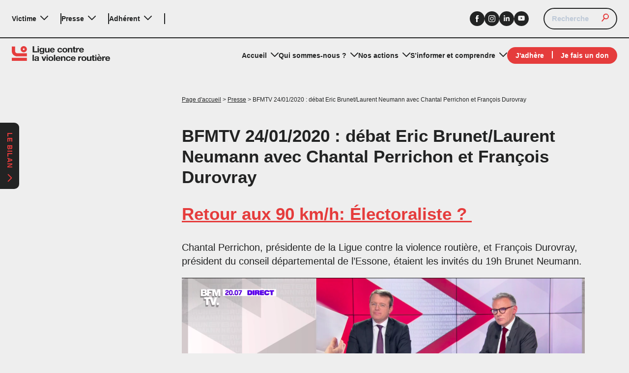

--- FILE ---
content_type: text/html; charset=UTF-8
request_url: https://www.violenceroutiere.fr/bfmtv-24-01-2020-debat-eric-brunet-laurent-neumann-avec-chantal-perrichon-et-francois-durovray/
body_size: 16273
content:
<!DOCTYPE html>
<html lang="fr-FR">
<head>
    <title>BFMTV 24/01/2020 : débat Eric Brunet/Laurent Neumann avec Chantal Perrichon et François Durovray - Ligue contre la violence routière</title>
    <meta charset="UTF-8">
    <meta name="viewport" content="width=device-width, initial-scale=1, shrink-to-fit=no"/>
    <meta name='robots' content='index, follow, max-image-preview:large, max-snippet:-1, max-video-preview:-1' />
<script id="cookieyes" type="text/javascript" src="https://cdn-cookieyes.com/client_data/1c8872943fc7de5068567f64/script.js"></script>
<!-- Google Tag Manager for WordPress by gtm4wp.com -->
<script data-cfasync="false" data-pagespeed-no-defer>
	var gtm4wp_datalayer_name = "dataLayer";
	var dataLayer = dataLayer || [];
</script>
<!-- End Google Tag Manager for WordPress by gtm4wp.com -->
	<!-- This site is optimized with the Yoast SEO plugin v26.8 - https://yoast.com/product/yoast-seo-wordpress/ -->
	<link rel="canonical" href="https://www.violenceroutiere.fr/bfmtv-24-01-2020-debat-eric-brunet-laurent-neumann-avec-chantal-perrichon-et-francois-durovray/" />
	<meta property="og:locale" content="fr_FR" />
	<meta property="og:type" content="article" />
	<meta property="og:title" content="BFMTV 24/01/2020 : débat Eric Brunet/Laurent Neumann avec Chantal Perrichon et François Durovray - Ligue contre la violence routière" />
	<meta property="og:description" content="Retour aux 90 km/h: Électoraliste&nbsp;?  Chantal Perrichon, présidente de la... Lire plus" />
	<meta property="og:url" content="https://www.violenceroutiere.fr/bfmtv-24-01-2020-debat-eric-brunet-laurent-neumann-avec-chantal-perrichon-et-francois-durovray/" />
	<meta property="og:site_name" content="Ligue contre la violence routière" />
	<meta property="article:published_time" content="2020-02-03T16:03:16+00:00" />
	<meta property="article:modified_time" content="2024-04-26T13:51:05+00:00" />
	<meta property="og:image" content="https://www.violenceroutiere.fr/wp-content/uploads/2020/02/brunetneumannperrichon.png" />
	<meta name="author" content="Hervé" />
	<meta name="twitter:card" content="summary_large_image" />
	<meta name="twitter:creator" content="@LCVR_officiel" />
	<meta name="twitter:site" content="@LCVR_officiel" />
	<meta name="twitter:label1" content="Écrit par" />
	<meta name="twitter:data1" content="Hervé" />
	<meta name="twitter:label2" content="Durée de lecture estimée" />
	<meta name="twitter:data2" content="1 minute" />
	<script type="application/ld+json" class="yoast-schema-graph">{"@context":"https://schema.org","@graph":[{"@type":"Article","@id":"https://www.violenceroutiere.fr/bfmtv-24-01-2020-debat-eric-brunet-laurent-neumann-avec-chantal-perrichon-et-francois-durovray/#article","isPartOf":{"@id":"https://www.violenceroutiere.fr/bfmtv-24-01-2020-debat-eric-brunet-laurent-neumann-avec-chantal-perrichon-et-francois-durovray/"},"author":{"name":"Hervé","@id":"https://www.violenceroutiere.fr/#/schema/person/99182f5af5521db1e46c904b81f979d8"},"headline":"BFMTV 24/01/2020&nbsp;: débat Eric Brunet/Laurent Neumann avec Chantal Perrichon et François Durovray","datePublished":"2020-02-03T16:03:16+00:00","dateModified":"2024-04-26T13:51:05+00:00","mainEntityOfPage":{"@id":"https://www.violenceroutiere.fr/bfmtv-24-01-2020-debat-eric-brunet-laurent-neumann-avec-chantal-perrichon-et-francois-durovray/"},"wordCount":52,"commentCount":0,"publisher":{"@id":"https://www.violenceroutiere.fr/#organization"},"image":{"@id":"https://www.violenceroutiere.fr/bfmtv-24-01-2020-debat-eric-brunet-laurent-neumann-avec-chantal-perrichon-et-francois-durovray/#primaryimage"},"thumbnailUrl":"https://www.violenceroutiere.fr/wp-content/uploads/2020/02/brunetneumannperrichon.png","articleSection":["Presse"],"inLanguage":"fr-FR","potentialAction":[{"@type":"CommentAction","name":"Comment","target":["https://www.violenceroutiere.fr/bfmtv-24-01-2020-debat-eric-brunet-laurent-neumann-avec-chantal-perrichon-et-francois-durovray/#respond"]}]},{"@type":"WebPage","@id":"https://www.violenceroutiere.fr/bfmtv-24-01-2020-debat-eric-brunet-laurent-neumann-avec-chantal-perrichon-et-francois-durovray/","url":"https://www.violenceroutiere.fr/bfmtv-24-01-2020-debat-eric-brunet-laurent-neumann-avec-chantal-perrichon-et-francois-durovray/","name":"BFMTV 24/01/2020 : débat Eric Brunet/Laurent Neumann avec Chantal Perrichon et François Durovray - Ligue contre la violence routière","isPartOf":{"@id":"https://www.violenceroutiere.fr/#website"},"primaryImageOfPage":{"@id":"https://www.violenceroutiere.fr/bfmtv-24-01-2020-debat-eric-brunet-laurent-neumann-avec-chantal-perrichon-et-francois-durovray/#primaryimage"},"image":{"@id":"https://www.violenceroutiere.fr/bfmtv-24-01-2020-debat-eric-brunet-laurent-neumann-avec-chantal-perrichon-et-francois-durovray/#primaryimage"},"thumbnailUrl":"https://www.violenceroutiere.fr/wp-content/uploads/2020/02/brunetneumannperrichon.png","datePublished":"2020-02-03T16:03:16+00:00","dateModified":"2024-04-26T13:51:05+00:00","breadcrumb":{"@id":"https://www.violenceroutiere.fr/bfmtv-24-01-2020-debat-eric-brunet-laurent-neumann-avec-chantal-perrichon-et-francois-durovray/#breadcrumb"},"inLanguage":"fr-FR","potentialAction":[{"@type":"ReadAction","target":["https://www.violenceroutiere.fr/bfmtv-24-01-2020-debat-eric-brunet-laurent-neumann-avec-chantal-perrichon-et-francois-durovray/"]}]},{"@type":"ImageObject","inLanguage":"fr-FR","@id":"https://www.violenceroutiere.fr/bfmtv-24-01-2020-debat-eric-brunet-laurent-neumann-avec-chantal-perrichon-et-francois-durovray/#primaryimage","url":"https://www.violenceroutiere.fr/wp-content/uploads/2020/02/brunetneumannperrichon.png","contentUrl":"https://www.violenceroutiere.fr/wp-content/uploads/2020/02/brunetneumannperrichon.png","width":1600,"height":900},{"@type":"BreadcrumbList","@id":"https://www.violenceroutiere.fr/bfmtv-24-01-2020-debat-eric-brunet-laurent-neumann-avec-chantal-perrichon-et-francois-durovray/#breadcrumb","itemListElement":[{"@type":"ListItem","position":1,"name":"Accueil","item":"https://www.violenceroutiere.fr/"},{"@type":"ListItem","position":2,"name":"BFMTV 24/01/2020 : débat Eric Brunet/Laurent Neumann avec Chantal Perrichon et François Durovray"}]},{"@type":"WebSite","@id":"https://www.violenceroutiere.fr/#website","url":"https://www.violenceroutiere.fr/","name":"Ligue contre la violence routière","description":"","publisher":{"@id":"https://www.violenceroutiere.fr/#organization"},"potentialAction":[{"@type":"SearchAction","target":{"@type":"EntryPoint","urlTemplate":"https://www.violenceroutiere.fr/?s={search_term_string}"},"query-input":{"@type":"PropertyValueSpecification","valueRequired":true,"valueName":"search_term_string"}}],"inLanguage":"fr-FR"},{"@type":"Organization","@id":"https://www.violenceroutiere.fr/#organization","name":"Ligue contre la violence routière","url":"https://www.violenceroutiere.fr/","logo":{"@type":"ImageObject","inLanguage":"fr-FR","@id":"https://www.violenceroutiere.fr/#/schema/logo/image/","url":"https://www.violenceroutiere.fr/wp-content/uploads/2024/06/cropped-nouveaulogoLcvr2.png","contentUrl":"https://www.violenceroutiere.fr/wp-content/uploads/2024/06/cropped-nouveaulogoLcvr2.png","width":512,"height":512,"caption":"Ligue contre la violence routière"},"image":{"@id":"https://www.violenceroutiere.fr/#/schema/logo/image/"},"sameAs":["https://x.com/LCVR_officiel","https://www.linkedin.com/company/ligue-contre-la-violence-routiere/"]},{"@type":"Person","@id":"https://www.violenceroutiere.fr/#/schema/person/99182f5af5521db1e46c904b81f979d8","name":"Hervé","image":{"@type":"ImageObject","inLanguage":"fr-FR","@id":"https://www.violenceroutiere.fr/#/schema/person/image/","url":"https://secure.gravatar.com/avatar/6c618791638875ce60504e0c0200a1475d70dd4246decd09dff22323432f204d?s=96&d=mm&r=g","contentUrl":"https://secure.gravatar.com/avatar/6c618791638875ce60504e0c0200a1475d70dd4246decd09dff22323432f204d?s=96&d=mm&r=g","caption":"Hervé"}}]}</script>
	<!-- / Yoast SEO plugin. -->


<link rel='dns-prefetch' href='//code.jquery.com' />
<link rel='dns-prefetch' href='//cdn.jsdelivr.net' />
<link rel='dns-prefetch' href='//use.fontawesome.com' />
<link rel='dns-prefetch' href='//cdnjs.cloudflare.com' />
<link rel='dns-prefetch' href='//sibforms.com' />
<link rel='dns-prefetch' href='//www.googletagmanager.com' />
<link rel="alternate" type="application/rss+xml" title="Ligue contre la violence routière &raquo; BFMTV 24/01/2020&nbsp;: débat Eric Brunet/Laurent Neumann avec Chantal Perrichon et François Durovray Flux des commentaires" href="https://www.violenceroutiere.fr/bfmtv-24-01-2020-debat-eric-brunet-laurent-neumann-avec-chantal-perrichon-et-francois-durovray/feed/" />
<link rel="alternate" title="oEmbed (JSON)" type="application/json+oembed" href="https://www.violenceroutiere.fr/wp-json/oembed/1.0/embed?url=https%3A%2F%2Fwww.violenceroutiere.fr%2Fbfmtv-24-01-2020-debat-eric-brunet-laurent-neumann-avec-chantal-perrichon-et-francois-durovray%2F" />
<link rel="alternate" title="oEmbed (XML)" type="text/xml+oembed" href="https://www.violenceroutiere.fr/wp-json/oembed/1.0/embed?url=https%3A%2F%2Fwww.violenceroutiere.fr%2Fbfmtv-24-01-2020-debat-eric-brunet-laurent-neumann-avec-chantal-perrichon-et-francois-durovray%2F&#038;format=xml" />
<style id='wp-img-auto-sizes-contain-inline-css' type='text/css'>
img:is([sizes=auto i],[sizes^="auto," i]){contain-intrinsic-size:3000px 1500px}
/*# sourceURL=wp-img-auto-sizes-contain-inline-css */
</style>
<link rel='stylesheet' id='sbi_styles-css' href='https://www.violenceroutiere.fr/wp-content/plugins/instagram-feed/css/sbi-styles.min.css?ver=6.10.0' type='text/css' media='all' />
<style id='wp-emoji-styles-inline-css' type='text/css'>

	img.wp-smiley, img.emoji {
		display: inline !important;
		border: none !important;
		box-shadow: none !important;
		height: 1em !important;
		width: 1em !important;
		margin: 0 0.07em !important;
		vertical-align: -0.1em !important;
		background: none !important;
		padding: 0 !important;
	}
/*# sourceURL=wp-emoji-styles-inline-css */
</style>
<style id='wp-block-library-inline-css' type='text/css'>
:root{--wp-block-synced-color:#7a00df;--wp-block-synced-color--rgb:122,0,223;--wp-bound-block-color:var(--wp-block-synced-color);--wp-editor-canvas-background:#ddd;--wp-admin-theme-color:#007cba;--wp-admin-theme-color--rgb:0,124,186;--wp-admin-theme-color-darker-10:#006ba1;--wp-admin-theme-color-darker-10--rgb:0,107,160.5;--wp-admin-theme-color-darker-20:#005a87;--wp-admin-theme-color-darker-20--rgb:0,90,135;--wp-admin-border-width-focus:2px}@media (min-resolution:192dpi){:root{--wp-admin-border-width-focus:1.5px}}.wp-element-button{cursor:pointer}:root .has-very-light-gray-background-color{background-color:#eee}:root .has-very-dark-gray-background-color{background-color:#313131}:root .has-very-light-gray-color{color:#eee}:root .has-very-dark-gray-color{color:#313131}:root .has-vivid-green-cyan-to-vivid-cyan-blue-gradient-background{background:linear-gradient(135deg,#00d084,#0693e3)}:root .has-purple-crush-gradient-background{background:linear-gradient(135deg,#34e2e4,#4721fb 50%,#ab1dfe)}:root .has-hazy-dawn-gradient-background{background:linear-gradient(135deg,#faaca8,#dad0ec)}:root .has-subdued-olive-gradient-background{background:linear-gradient(135deg,#fafae1,#67a671)}:root .has-atomic-cream-gradient-background{background:linear-gradient(135deg,#fdd79a,#004a59)}:root .has-nightshade-gradient-background{background:linear-gradient(135deg,#330968,#31cdcf)}:root .has-midnight-gradient-background{background:linear-gradient(135deg,#020381,#2874fc)}:root{--wp--preset--font-size--normal:16px;--wp--preset--font-size--huge:42px}.has-regular-font-size{font-size:1em}.has-larger-font-size{font-size:2.625em}.has-normal-font-size{font-size:var(--wp--preset--font-size--normal)}.has-huge-font-size{font-size:var(--wp--preset--font-size--huge)}.has-text-align-center{text-align:center}.has-text-align-left{text-align:left}.has-text-align-right{text-align:right}.has-fit-text{white-space:nowrap!important}#end-resizable-editor-section{display:none}.aligncenter{clear:both}.items-justified-left{justify-content:flex-start}.items-justified-center{justify-content:center}.items-justified-right{justify-content:flex-end}.items-justified-space-between{justify-content:space-between}.screen-reader-text{border:0;clip-path:inset(50%);height:1px;margin:-1px;overflow:hidden;padding:0;position:absolute;width:1px;word-wrap:normal!important}.screen-reader-text:focus{background-color:#ddd;clip-path:none;color:#444;display:block;font-size:1em;height:auto;left:5px;line-height:normal;padding:15px 23px 14px;text-decoration:none;top:5px;width:auto;z-index:100000}html :where(.has-border-color){border-style:solid}html :where([style*=border-top-color]){border-top-style:solid}html :where([style*=border-right-color]){border-right-style:solid}html :where([style*=border-bottom-color]){border-bottom-style:solid}html :where([style*=border-left-color]){border-left-style:solid}html :where([style*=border-width]){border-style:solid}html :where([style*=border-top-width]){border-top-style:solid}html :where([style*=border-right-width]){border-right-style:solid}html :where([style*=border-bottom-width]){border-bottom-style:solid}html :where([style*=border-left-width]){border-left-style:solid}html :where(img[class*=wp-image-]){height:auto;max-width:100%}:where(figure){margin:0 0 1em}html :where(.is-position-sticky){--wp-admin--admin-bar--position-offset:var(--wp-admin--admin-bar--height,0px)}@media screen and (max-width:600px){html :where(.is-position-sticky){--wp-admin--admin-bar--position-offset:0px}}

/*# sourceURL=wp-block-library-inline-css */
</style><style id='global-styles-inline-css' type='text/css'>
:root{--wp--preset--aspect-ratio--square: 1;--wp--preset--aspect-ratio--4-3: 4/3;--wp--preset--aspect-ratio--3-4: 3/4;--wp--preset--aspect-ratio--3-2: 3/2;--wp--preset--aspect-ratio--2-3: 2/3;--wp--preset--aspect-ratio--16-9: 16/9;--wp--preset--aspect-ratio--9-16: 9/16;--wp--preset--color--black: #000000;--wp--preset--color--cyan-bluish-gray: #abb8c3;--wp--preset--color--white: #ffffff;--wp--preset--color--pale-pink: #f78da7;--wp--preset--color--vivid-red: #cf2e2e;--wp--preset--color--luminous-vivid-orange: #ff6900;--wp--preset--color--luminous-vivid-amber: #fcb900;--wp--preset--color--light-green-cyan: #7bdcb5;--wp--preset--color--vivid-green-cyan: #00d084;--wp--preset--color--pale-cyan-blue: #8ed1fc;--wp--preset--color--vivid-cyan-blue: #0693e3;--wp--preset--color--vivid-purple: #9b51e0;--wp--preset--gradient--vivid-cyan-blue-to-vivid-purple: linear-gradient(135deg,rgb(6,147,227) 0%,rgb(155,81,224) 100%);--wp--preset--gradient--light-green-cyan-to-vivid-green-cyan: linear-gradient(135deg,rgb(122,220,180) 0%,rgb(0,208,130) 100%);--wp--preset--gradient--luminous-vivid-amber-to-luminous-vivid-orange: linear-gradient(135deg,rgb(252,185,0) 0%,rgb(255,105,0) 100%);--wp--preset--gradient--luminous-vivid-orange-to-vivid-red: linear-gradient(135deg,rgb(255,105,0) 0%,rgb(207,46,46) 100%);--wp--preset--gradient--very-light-gray-to-cyan-bluish-gray: linear-gradient(135deg,rgb(238,238,238) 0%,rgb(169,184,195) 100%);--wp--preset--gradient--cool-to-warm-spectrum: linear-gradient(135deg,rgb(74,234,220) 0%,rgb(151,120,209) 20%,rgb(207,42,186) 40%,rgb(238,44,130) 60%,rgb(251,105,98) 80%,rgb(254,248,76) 100%);--wp--preset--gradient--blush-light-purple: linear-gradient(135deg,rgb(255,206,236) 0%,rgb(152,150,240) 100%);--wp--preset--gradient--blush-bordeaux: linear-gradient(135deg,rgb(254,205,165) 0%,rgb(254,45,45) 50%,rgb(107,0,62) 100%);--wp--preset--gradient--luminous-dusk: linear-gradient(135deg,rgb(255,203,112) 0%,rgb(199,81,192) 50%,rgb(65,88,208) 100%);--wp--preset--gradient--pale-ocean: linear-gradient(135deg,rgb(255,245,203) 0%,rgb(182,227,212) 50%,rgb(51,167,181) 100%);--wp--preset--gradient--electric-grass: linear-gradient(135deg,rgb(202,248,128) 0%,rgb(113,206,126) 100%);--wp--preset--gradient--midnight: linear-gradient(135deg,rgb(2,3,129) 0%,rgb(40,116,252) 100%);--wp--preset--font-size--small: 13px;--wp--preset--font-size--medium: 20px;--wp--preset--font-size--large: 36px;--wp--preset--font-size--x-large: 42px;--wp--preset--spacing--20: 0.44rem;--wp--preset--spacing--30: 0.67rem;--wp--preset--spacing--40: 1rem;--wp--preset--spacing--50: 1.5rem;--wp--preset--spacing--60: 2.25rem;--wp--preset--spacing--70: 3.38rem;--wp--preset--spacing--80: 5.06rem;--wp--preset--shadow--natural: 6px 6px 9px rgba(0, 0, 0, 0.2);--wp--preset--shadow--deep: 12px 12px 50px rgba(0, 0, 0, 0.4);--wp--preset--shadow--sharp: 6px 6px 0px rgba(0, 0, 0, 0.2);--wp--preset--shadow--outlined: 6px 6px 0px -3px rgb(255, 255, 255), 6px 6px rgb(0, 0, 0);--wp--preset--shadow--crisp: 6px 6px 0px rgb(0, 0, 0);}:root :where(.is-layout-flow) > :first-child{margin-block-start: 0;}:root :where(.is-layout-flow) > :last-child{margin-block-end: 0;}:root :where(.is-layout-flow) > *{margin-block-start: 24px;margin-block-end: 0;}:root :where(.is-layout-constrained) > :first-child{margin-block-start: 0;}:root :where(.is-layout-constrained) > :last-child{margin-block-end: 0;}:root :where(.is-layout-constrained) > *{margin-block-start: 24px;margin-block-end: 0;}:root :where(.is-layout-flex){gap: 24px;}:root :where(.is-layout-grid){gap: 24px;}body .is-layout-flex{display: flex;}.is-layout-flex{flex-wrap: wrap;align-items: center;}.is-layout-flex > :is(*, div){margin: 0;}body .is-layout-grid{display: grid;}.is-layout-grid > :is(*, div){margin: 0;}.has-black-color{color: var(--wp--preset--color--black) !important;}.has-cyan-bluish-gray-color{color: var(--wp--preset--color--cyan-bluish-gray) !important;}.has-white-color{color: var(--wp--preset--color--white) !important;}.has-pale-pink-color{color: var(--wp--preset--color--pale-pink) !important;}.has-vivid-red-color{color: var(--wp--preset--color--vivid-red) !important;}.has-luminous-vivid-orange-color{color: var(--wp--preset--color--luminous-vivid-orange) !important;}.has-luminous-vivid-amber-color{color: var(--wp--preset--color--luminous-vivid-amber) !important;}.has-light-green-cyan-color{color: var(--wp--preset--color--light-green-cyan) !important;}.has-vivid-green-cyan-color{color: var(--wp--preset--color--vivid-green-cyan) !important;}.has-pale-cyan-blue-color{color: var(--wp--preset--color--pale-cyan-blue) !important;}.has-vivid-cyan-blue-color{color: var(--wp--preset--color--vivid-cyan-blue) !important;}.has-vivid-purple-color{color: var(--wp--preset--color--vivid-purple) !important;}.has-black-background-color{background-color: var(--wp--preset--color--black) !important;}.has-cyan-bluish-gray-background-color{background-color: var(--wp--preset--color--cyan-bluish-gray) !important;}.has-white-background-color{background-color: var(--wp--preset--color--white) !important;}.has-pale-pink-background-color{background-color: var(--wp--preset--color--pale-pink) !important;}.has-vivid-red-background-color{background-color: var(--wp--preset--color--vivid-red) !important;}.has-luminous-vivid-orange-background-color{background-color: var(--wp--preset--color--luminous-vivid-orange) !important;}.has-luminous-vivid-amber-background-color{background-color: var(--wp--preset--color--luminous-vivid-amber) !important;}.has-light-green-cyan-background-color{background-color: var(--wp--preset--color--light-green-cyan) !important;}.has-vivid-green-cyan-background-color{background-color: var(--wp--preset--color--vivid-green-cyan) !important;}.has-pale-cyan-blue-background-color{background-color: var(--wp--preset--color--pale-cyan-blue) !important;}.has-vivid-cyan-blue-background-color{background-color: var(--wp--preset--color--vivid-cyan-blue) !important;}.has-vivid-purple-background-color{background-color: var(--wp--preset--color--vivid-purple) !important;}.has-black-border-color{border-color: var(--wp--preset--color--black) !important;}.has-cyan-bluish-gray-border-color{border-color: var(--wp--preset--color--cyan-bluish-gray) !important;}.has-white-border-color{border-color: var(--wp--preset--color--white) !important;}.has-pale-pink-border-color{border-color: var(--wp--preset--color--pale-pink) !important;}.has-vivid-red-border-color{border-color: var(--wp--preset--color--vivid-red) !important;}.has-luminous-vivid-orange-border-color{border-color: var(--wp--preset--color--luminous-vivid-orange) !important;}.has-luminous-vivid-amber-border-color{border-color: var(--wp--preset--color--luminous-vivid-amber) !important;}.has-light-green-cyan-border-color{border-color: var(--wp--preset--color--light-green-cyan) !important;}.has-vivid-green-cyan-border-color{border-color: var(--wp--preset--color--vivid-green-cyan) !important;}.has-pale-cyan-blue-border-color{border-color: var(--wp--preset--color--pale-cyan-blue) !important;}.has-vivid-cyan-blue-border-color{border-color: var(--wp--preset--color--vivid-cyan-blue) !important;}.has-vivid-purple-border-color{border-color: var(--wp--preset--color--vivid-purple) !important;}.has-vivid-cyan-blue-to-vivid-purple-gradient-background{background: var(--wp--preset--gradient--vivid-cyan-blue-to-vivid-purple) !important;}.has-light-green-cyan-to-vivid-green-cyan-gradient-background{background: var(--wp--preset--gradient--light-green-cyan-to-vivid-green-cyan) !important;}.has-luminous-vivid-amber-to-luminous-vivid-orange-gradient-background{background: var(--wp--preset--gradient--luminous-vivid-amber-to-luminous-vivid-orange) !important;}.has-luminous-vivid-orange-to-vivid-red-gradient-background{background: var(--wp--preset--gradient--luminous-vivid-orange-to-vivid-red) !important;}.has-very-light-gray-to-cyan-bluish-gray-gradient-background{background: var(--wp--preset--gradient--very-light-gray-to-cyan-bluish-gray) !important;}.has-cool-to-warm-spectrum-gradient-background{background: var(--wp--preset--gradient--cool-to-warm-spectrum) !important;}.has-blush-light-purple-gradient-background{background: var(--wp--preset--gradient--blush-light-purple) !important;}.has-blush-bordeaux-gradient-background{background: var(--wp--preset--gradient--blush-bordeaux) !important;}.has-luminous-dusk-gradient-background{background: var(--wp--preset--gradient--luminous-dusk) !important;}.has-pale-ocean-gradient-background{background: var(--wp--preset--gradient--pale-ocean) !important;}.has-electric-grass-gradient-background{background: var(--wp--preset--gradient--electric-grass) !important;}.has-midnight-gradient-background{background: var(--wp--preset--gradient--midnight) !important;}.has-small-font-size{font-size: var(--wp--preset--font-size--small) !important;}.has-medium-font-size{font-size: var(--wp--preset--font-size--medium) !important;}.has-large-font-size{font-size: var(--wp--preset--font-size--large) !important;}.has-x-large-font-size{font-size: var(--wp--preset--font-size--x-large) !important;}
/*# sourceURL=global-styles-inline-css */
</style>

<style id='classic-theme-styles-inline-css' type='text/css'>
/*! This file is auto-generated */
.wp-block-button__link{color:#fff;background-color:#32373c;border-radius:9999px;box-shadow:none;text-decoration:none;padding:calc(.667em + 2px) calc(1.333em + 2px);font-size:1.125em}.wp-block-file__button{background:#32373c;color:#fff;text-decoration:none}
/*# sourceURL=/wp-includes/css/classic-themes.min.css */
</style>
<link rel='stylesheet' id='contact-form-7-css' href='https://www.violenceroutiere.fr/wp-content/plugins/contact-form-7/includes/css/styles.css?ver=6.1.4' type='text/css' media='all' />
<link rel='stylesheet' id='responsive-lightbox-prettyphoto-css' href='https://www.violenceroutiere.fr/wp-content/plugins/responsive-lightbox/assets/prettyphoto/prettyPhoto.min.css?ver=3.1.6' type='text/css' media='all' />
<link rel='stylesheet' id='wpsr_main_css-css' href='https://www.violenceroutiere.fr/wp-content/plugins/wp-socializer/public/css/wpsr.min.css?ver=7.9' type='text/css' media='all' />
<link rel='stylesheet' id='wpsr_fa_icons-css' href='https://use.fontawesome.com/releases/v6.7.2/css/all.css?ver=7.9' type='text/css' media='all' />
<link rel='stylesheet' id='jquery_ui-css' href='https://cdnjs.cloudflare.com/ajax/libs/jqueryui/1.13.2/themes/base/jquery-ui.min.css?ver=6.9' type='text/css' media='all' />
<link rel='stylesheet' id='leaflet-css' href='https://www.violenceroutiere.fr/wp-content/plugins/acf-openstreetmap-field/assets/css/acf-osm-leaflet.css?ver=1.6.1' type='text/css' media='all' />
<link rel='stylesheet' id='markerCluster-css' href='https://www.violenceroutiere.fr/wp-content/themes/lcvr/js/MarkerCluster.Default.css?ver=6.9' type='text/css' media='all' />
<link rel='stylesheet' id='swiper-css' href='https://cdn.jsdelivr.net/npm/swiper@11/swiper-bundle.min.css?ver=6.9' type='text/css' media='all' />
<link rel='stylesheet' id='sib-css' href='https://sibforms.com/forms/end-form/build/sib-styles.css?ver=6.9' type='text/css' media='all' />
<link rel='stylesheet' id='scripts-css' href='https://www.violenceroutiere.fr/wp-content/themes/lcvr/style.css?ver=6.9' type='text/css' media='all' />
<script type="text/javascript" src="https://www.violenceroutiere.fr/wp-includes/js/jquery/jquery.min.js?ver=3.7.1" id="jquery-core-js"></script>
<script type="text/javascript" src="https://www.violenceroutiere.fr/wp-includes/js/jquery/jquery-migrate.min.js?ver=3.4.1" id="jquery-migrate-js"></script>
<script type="text/javascript" src="https://www.violenceroutiere.fr/wp-content/plugins/responsive-lightbox/assets/prettyphoto/jquery.prettyPhoto.min.js?ver=3.1.6" id="responsive-lightbox-prettyphoto-js"></script>
<script type="text/javascript" src="https://www.violenceroutiere.fr/wp-includes/js/underscore.min.js?ver=1.13.7" id="underscore-js"></script>
<script type="text/javascript" src="https://www.violenceroutiere.fr/wp-content/plugins/responsive-lightbox/assets/infinitescroll/infinite-scroll.pkgd.min.js?ver=4.0.1" id="responsive-lightbox-infinite-scroll-js"></script>
<script type="text/javascript" src="https://www.violenceroutiere.fr/wp-content/plugins/responsive-lightbox/assets/dompurify/purify.min.js?ver=3.1.7" id="dompurify-js"></script>
<script type="text/javascript" id="responsive-lightbox-sanitizer-js-before">
/* <![CDATA[ */
window.RLG = window.RLG || {}; window.RLG.sanitizeAllowedHosts = ["youtube.com","www.youtube.com","youtu.be","vimeo.com","player.vimeo.com"];
//# sourceURL=responsive-lightbox-sanitizer-js-before
/* ]]> */
</script>
<script type="text/javascript" src="https://www.violenceroutiere.fr/wp-content/plugins/responsive-lightbox/js/sanitizer.js?ver=2.6.0" id="responsive-lightbox-sanitizer-js"></script>
<script type="text/javascript" id="responsive-lightbox-js-before">
/* <![CDATA[ */
var rlArgs = {"script":"prettyphoto","selector":"lightbox","customEvents":"","activeGalleries":true,"animationSpeed":"normal","slideshow":false,"slideshowDelay":5000,"slideshowAutoplay":false,"opacity":"0.75","showTitle":true,"allowResize":true,"allowExpand":true,"width":1080,"height":720,"separator":"\/","theme":"pp_default","horizontalPadding":20,"hideFlash":false,"wmode":"opaque","videoAutoplay":false,"modal":false,"deeplinking":false,"overlayGallery":true,"keyboardShortcuts":true,"social":false,"woocommerce_gallery":false,"ajaxurl":"https:\/\/www.violenceroutiere.fr\/wp-admin\/admin-ajax.php","nonce":"7d357f4f5f","preview":false,"postId":8075,"scriptExtension":false};

//# sourceURL=responsive-lightbox-js-before
/* ]]> */
</script>
<script type="text/javascript" src="https://www.violenceroutiere.fr/wp-content/plugins/responsive-lightbox/js/front.js?ver=2.6.0" id="responsive-lightbox-js"></script>
<script type="text/javascript" src="https://code.jquery.com/ui/1.13.2/jquery-ui.min.js?ver=6.9" id="jquery_ui-js"></script>
<script type="text/javascript" src="https://www.violenceroutiere.fr/wp-content/themes/lcvr/js/leaflet.js?ver=6.9" id="leaflet-js"></script>
<script type="text/javascript" src="https://www.violenceroutiere.fr/wp-content/themes/lcvr/js/leaflet.markercluster-src.js?ver=6.9" id="markerCluster-js"></script>
<script type="text/javascript" src="https://www.violenceroutiere.fr/wp-content/themes/lcvr/js/jquery.tocify.min.js?ver=6.9" id="tocify-js"></script>
<script type="text/javascript" src="https://cdn.jsdelivr.net/npm/swiper@11/swiper-bundle.min.js?ver=6.9" id="swiper-js"></script>
<script type="text/javascript" src="https://cdn.jsdelivr.net/npm/sp-supermarquee@2.0.0/dist/jquery.supermarquee.min.js?ver=6.9" id="supermarquee-js"></script>
<script type="text/javascript" src="https://www.violenceroutiere.fr/wp-content/themes/lcvr/js/scripts.js?ver=6.9" id="scripts-js"></script>
<link rel="https://api.w.org/" href="https://www.violenceroutiere.fr/wp-json/" /><link rel="alternate" title="JSON" type="application/json" href="https://www.violenceroutiere.fr/wp-json/wp/v2/posts/8075" /><link rel="EditURI" type="application/rsd+xml" title="RSD" href="https://www.violenceroutiere.fr/xmlrpc.php?rsd" />
<meta name="generator" content="WordPress 6.9" />
<link rel='shortlink' href='https://www.violenceroutiere.fr/?p=8075' />
<meta name="generator" content="Site Kit by Google 1.170.0" />
<!-- Google Tag Manager for WordPress by gtm4wp.com -->
<!-- GTM Container placement set to off -->
<script data-cfasync="false" data-pagespeed-no-defer>
	var dataLayer_content = {"pagePostType":"post","pagePostType2":"single-post","pageCategory":["presse"],"pagePostAuthor":"Hervé"};
	dataLayer.push( dataLayer_content );
</script>
<script data-cfasync="false" data-pagespeed-no-defer>
	console.warn && console.warn("[GTM4WP] Google Tag Manager container code placement set to OFF !!!");
	console.warn && console.warn("[GTM4WP] Data layer codes are active but GTM container must be loaded using custom coding !!!");
</script>
<!-- End Google Tag Manager for WordPress by gtm4wp.com -->
<!-- Extrait Google Tag Manager ajouté par Site Kit -->
<script type="text/javascript">
/* <![CDATA[ */

			( function( w, d, s, l, i ) {
				w[l] = w[l] || [];
				w[l].push( {'gtm.start': new Date().getTime(), event: 'gtm.js'} );
				var f = d.getElementsByTagName( s )[0],
					j = d.createElement( s ), dl = l != 'dataLayer' ? '&l=' + l : '';
				j.async = true;
				j.src = 'https://www.googletagmanager.com/gtm.js?id=' + i + dl;
				f.parentNode.insertBefore( j, f );
			} )( window, document, 'script', 'dataLayer', 'GTM-PJ3VR8KT' );
			
/* ]]> */
</script>

<!-- End Google Tag Manager snippet added by Site Kit -->
<link rel="icon" href="https://www.violenceroutiere.fr/wp-content/uploads/2024/07/cropped-LCVR-logotype_icone-rouge-32x32.png" sizes="32x32" />
<link rel="icon" href="https://www.violenceroutiere.fr/wp-content/uploads/2024/07/cropped-LCVR-logotype_icone-rouge-192x192.png" sizes="192x192" />
<link rel="apple-touch-icon" href="https://www.violenceroutiere.fr/wp-content/uploads/2024/07/cropped-LCVR-logotype_icone-rouge-180x180.png" />
<meta name="msapplication-TileImage" content="https://www.violenceroutiere.fr/wp-content/uploads/2024/07/cropped-LCVR-logotype_icone-rouge-270x270.png" />
</head>

<body class="wp-singular post-template-default single single-post postid-8075 single-format-standard wp-theme-lcvr">

		<!-- Extrait Google Tag Manager (noscript) ajouté par Site Kit -->
		<noscript>
			<iframe src="https://www.googletagmanager.com/ns.html?id=GTM-PJ3VR8KT" height="0" width="0" style="display:none;visibility:hidden"></iframe>
		</noscript>
		<!-- End Google Tag Manager (noscript) snippet added by Site Kit -->
		

<header id="menu_desktop">
     <div id="head1">
        <div class="head_left">
            <div id="head_persona">
                <div class="menu-menu-haut-container"><ul id="menu-menu-haut" class="menu"><li id="menu-item-11290" class="menu-item menu-item-type-post_type menu-item-object-page menu-item-has-children menu-item-11290"><a href="https://www.violenceroutiere.fr/victime/">Victime</a>
<ul class="sub-menu">
	<li id="menu-item-11460" class="menu-item menu-item-type-custom menu-item-object-custom menu-item-11460"><a href="https://violenceroutiere.fr/victime/#bloc_1">Je suis victime</a></li>
	<li id="menu-item-11461" class="menu-item menu-item-type-custom menu-item-object-custom menu-item-11461"><a href="https://violenceroutiere.fr/victime/#bloc_3">Je suis accompagnant</a></li>
	<li id="menu-item-12681" class="menu-item menu-item-type-custom menu-item-object-custom menu-item-12681"><a href="https://violenceroutiere.fr/victime/#bloc_4">Témoignages</a></li>
	<li id="menu-item-12682" class="menu-item menu-item-type-custom menu-item-object-custom menu-item-12682"><a href="https://violenceroutiere.fr/victime/#bloc_5">Paroles d&rsquo;experts</a></li>
	<li id="menu-item-11462" class="menu-item menu-item-type-custom menu-item-object-custom menu-item-11462"><a href="https://violenceroutiere.fr/victime/#bloc_6">Trouver l&rsquo;aide la plus proche</a></li>
</ul>
</li>
<li id="menu-item-12385" class="menu-item menu-item-type-post_type menu-item-object-page menu-item-has-children menu-item-12385"><a href="https://www.violenceroutiere.fr/presse/">Presse</a>
<ul class="sub-menu">
	<li id="menu-item-12388" class="menu-item menu-item-type-custom menu-item-object-custom menu-item-12388"><a href="https://violenceroutiere.fr/presse/#bloc_0">Communiqués de presse</a></li>
	<li id="menu-item-12386" class="menu-item menu-item-type-custom menu-item-object-custom menu-item-12386"><a href="https://violenceroutiere.fr/presse/#bloc_1">Fiches points de vue</a></li>
	<li id="menu-item-12387" class="menu-item menu-item-type-custom menu-item-object-custom menu-item-12387"><a href="https://violenceroutiere.fr/presse/#bloc_2">Contacts</a></li>
</ul>
</li>
<li id="menu-item-11288" class="menu-item menu-item-type-post_type menu-item-object-page menu-item-has-children menu-item-11288"><a href="https://www.violenceroutiere.fr/adherent/">Adhérent</a>
<ul class="sub-menu">
	<li id="menu-item-12355" class="menu-item menu-item-type-custom menu-item-object-custom menu-item-12355"><a href="https://violenceroutiere.fr/adherent/#bloc_1">J&rsquo;adhère donc j&rsquo;agis</a></li>
	<li id="menu-item-12356" class="menu-item menu-item-type-custom menu-item-object-custom menu-item-12356"><a href="https://violenceroutiere.fr/adherent/#bloc_2">Dernières actions</a></li>
	<li id="menu-item-12357" class="menu-item menu-item-type-custom menu-item-object-custom menu-item-12357"><a href="https://violenceroutiere.fr/adherent/#bloc_3">Témoignages</a></li>
</ul>
</li>
</ul></div>            </div>
        </div>
        <div class="head_right">
            <div id="head_social" class="social flex">
                <a href="https://www.facebook.com/people/Ligue-contre-la-violence-routi%C3%A8re/100094649065100/" target="_blank"><img src="https://www.violenceroutiere.fr/wp-content/themes/lcvr/img/social_fb.svg" alt="Rejoignez nous sur Facebook" /></a>
                <a href="https://www.instagram.com/liguecontrelaviolenceroutiere/" target="_blank"><img src="https://www.violenceroutiere.fr/wp-content/themes/lcvr/img/social_ig.svg" alt="Rejoignez nous sur Instagram" /></a>
                <a href="https://www.linkedin.com/company/ligue-contre-la-violence-routiere/" target="_blank"><img src="https://www.violenceroutiere.fr/wp-content/themes/lcvr/img/social_linkedin.svg" alt="Rejoignez nous sur LinkedIN" /></a>
                <a href="https://www.youtube.com/@liguecontrelaviolenceroutiere" target="_blank"><img src="https://www.violenceroutiere.fr/wp-content/themes/lcvr/img/social_youtube.svg" alt="Rejoignez nous sur Youtube" /></a>
            </div>
            <div class="head_search">
                <form method="get" action="https://www.violenceroutiere.fr/cherche/">
                    <div class="search_input">
                        <label for="s">
                            <input type="text" value="" name="search" id="s" placeholder="Recherche" />
                        </label>
                    </div>
                    <div class="search_button">
                        <button>
                            <svg width="18" height="18" viewBox="0 0 18 18" fill="none" xmlns="http://www.w3.org/2000/svg">
                                <path d="M14.5452 5.43995C14.8376 6.06591 15.0002 6.76384 15.0002 7.5C15.0002 10.1928 12.8173 12.375 10.1252 12.375C7.43324 12.375 5.25024 10.192 5.25024 7.5C5.25024 4.80799 7.43249 2.625 10.1252 2.625C11.2362 2.625 12.2603 2.99683 13.0804 3.62204" stroke="#E53C3C" stroke-width="2" stroke-linecap="round" stroke-linejoin="round"/>
                                <path d="M6.75024 11.625L2.25024 16.875" stroke="#E53C3C" stroke-width="2" stroke-linecap="round" stroke-linejoin="round"/>
                            </svg>
                        </button>
                    </div>
                </form>
            </div>
        </div>
    </div>
    <div id="head2">
        <div class="head_left">
            <div class="logo"><a href="https://www.violenceroutiere.fr"><img src="https://www.violenceroutiere.fr/wp-content/themes/lcvr/img/logo_ligue_contre_violence_routiere.svg"></a></div>
        </div>
        <div class="head_right">
            <div id="head_menu">
                <div class="menu-menu-principal-container"><ul id="menu-menu-principal" class="menu"><li id="menu-item-12785" class="menu-item menu-item-type-post_type menu-item-object-page menu-item-home menu-item-has-children menu-item-12785"><a href="https://www.violenceroutiere.fr/">Accueil</a>
<ul class="sub-menu">
	<li id="menu-item-12786" class="menu-item menu-item-type-custom menu-item-object-custom menu-item-12786"><a href="https://violenceroutiere.fr/#bloc_0b">Actualités</a></li>
	<li id="menu-item-12787" class="menu-item menu-item-type-custom menu-item-object-custom menu-item-12787"><a href="https://violenceroutiere.fr/#bloc_1">Aide aux victimes</a></li>
	<li id="menu-item-12788" class="menu-item menu-item-type-custom menu-item-object-custom menu-item-12788"><a href="https://violenceroutiere.fr/#bloc_4">Contexte en chiffres</a></li>
	<li id="menu-item-12789" class="menu-item menu-item-type-custom menu-item-object-custom menu-item-12789"><a href="https://violenceroutiere.fr/#bloc_5">Nos actions marquantes</a></li>
</ul>
</li>
<li id="menu-item-11281" class="menu-item menu-item-type-post_type menu-item-object-page menu-item-has-children menu-item-11281"><a href="https://www.violenceroutiere.fr/qui-sommes-nous/">Qui sommes-nous&nbsp;?</a>
<ul class="sub-menu">
	<li id="menu-item-12747" class="menu-item menu-item-type-custom menu-item-object-custom menu-item-12747"><a href="https://violenceroutiere.fr/qui-sommes-nous/#bloc_1">Notre vision</a></li>
	<li id="menu-item-12748" class="menu-item menu-item-type-custom menu-item-object-custom menu-item-12748"><a href="https://violenceroutiere.fr/qui-sommes-nous/#bloc_2">Notre histoire et avancées</a></li>
	<li id="menu-item-13090" class="menu-item menu-item-type-custom menu-item-object-custom menu-item-13090"><a href="https://violenceroutiere.fr/qui-sommes-nous/#bloc_4">Notre réseau</a></li>
</ul>
</li>
<li id="menu-item-11279" class="menu-item menu-item-type-post_type menu-item-object-page menu-item-has-children menu-item-11279"><a href="https://www.violenceroutiere.fr/nos-actions/">Nos actions</a>
<ul class="sub-menu">
	<li id="menu-item-12793" class="menu-item menu-item-type-custom menu-item-object-custom menu-item-12793"><a href="https://violenceroutiere.fr/nos-actions/#bloc_0">Nos victoires historiques</a></li>
	<li id="menu-item-12794" class="menu-item menu-item-type-custom menu-item-object-custom menu-item-12794"><a href="https://violenceroutiere.fr/nos-actions/#bloc_1">Nos combats prioritaires</a></li>
	<li id="menu-item-12795" class="menu-item menu-item-type-custom menu-item-object-custom menu-item-12795"><a href="https://violenceroutiere.fr/nos-actions/#bloc_2">Nos dernières actions</a></li>
</ul>
</li>
<li id="menu-item-12954" class="menu-item menu-item-type-post_type menu-item-object-page menu-item-has-children menu-item-12954"><a href="https://www.violenceroutiere.fr/sinformer-et-comprendre/la-securite-routiere/">S&rsquo;informer et comprendre</a>
<ul class="sub-menu">
	<li id="menu-item-11480" class="menu-item menu-item-type-post_type menu-item-object-page menu-item-11480"><a href="https://www.violenceroutiere.fr/sinformer-et-comprendre/la-securite-routiere/">Thématiques sécurité routière</a></li>
	<li id="menu-item-11531" class="menu-item menu-item-type-post_type menu-item-object-page menu-item-11531"><a href="https://www.violenceroutiere.fr/sinformer-et-comprendre/la-revue-ponderation/">Revue Pondération</a></li>
	<li id="menu-item-12303" class="menu-item menu-item-type-post_type menu-item-object-page menu-item-12303"><a href="https://www.violenceroutiere.fr/fiches-points-de-vue/">Fiches points de vue de la Ligue</a></li>
	<li id="menu-item-12302" class="menu-item menu-item-type-post_type menu-item-object-page menu-item-12302"><a href="https://www.violenceroutiere.fr/sinformer-et-comprendre/paroles-dexpert/">Paroles d’experts</a></li>
</ul>
</li>
</ul></div>            </div>
            <div id="head_join" class="join">
                <a href="https://www.violenceroutiere.fr/soutien/">J'adhère</a>
                <a href="https://www.violenceroutiere.fr/soutien/">Je fais un don</a>
            </div>
        </div>
    </div>
</header>

<header id="menu_mobile">
    <div class="flex" id="mob_header">
        <div id="mob_left">
            <div class="logo"><a href="https://www.violenceroutiere.fr"><img src="https://www.violenceroutiere.fr/wp-content/themes/lcvr/img/logo_ligue_contre_violence_routiere.svg"></a></div>
        </div>
        <div id="mob_burger">
            <svg width="42" height="33" viewBox="0 0 42 33" fill="none" xmlns="http://www.w3.org/2000/svg">
                <path d="M2 5H40" stroke="black" stroke-width="4" stroke-linecap="round"/>
                <path d="M2 16.5H40" stroke="black" stroke-width="4" stroke-linecap="round"/>
                <path d="M2 28H40" stroke="black" stroke-width="4" stroke-linecap="round"/>
            </svg>
        </div>
    </div>
    <div id="mob_content">
        <div id="mob_join" class="join">
            <a href="https://www.violenceroutiere.fr/soutien/">J'adhère</a>
            <a href="https://www.violenceroutiere.fr/soutien/">Je fais un don</a>
        </div>

        <div id="mob_menu1" class="mob_menu">
            <div class="menu-menu-responsive-1-container"><ul id="menu-menu-responsive-1" class="menu"><li id="menu-item-12538" class="menu-item menu-item-type-post_type menu-item-object-page menu-item-12538"><a href="https://www.violenceroutiere.fr/actus/">Actualités</a></li>
<li id="menu-item-12539" class="menu-item menu-item-type-post_type menu-item-object-page menu-item-12539"><a href="https://www.violenceroutiere.fr/qui-sommes-nous/">Qui sommes-nous&nbsp;?</a></li>
<li id="menu-item-12540" class="menu-item menu-item-type-post_type menu-item-object-page menu-item-12540"><a href="https://www.violenceroutiere.fr/nos-actions/">Nos actions</a></li>
<li id="menu-item-12541" class="menu-item menu-item-type-post_type menu-item-object-page menu-item-has-children menu-item-12541"><a href="https://www.violenceroutiere.fr/sinformer-et-comprendre/">S’informer et comprendre</a>
<ul class="sub-menu">
	<li id="menu-item-12544" class="menu-item menu-item-type-post_type menu-item-object-page menu-item-12544"><a href="https://www.violenceroutiere.fr/sinformer-et-comprendre/la-revue-ponderation/">Revue Pondération</a></li>
	<li id="menu-item-12545" class="menu-item menu-item-type-post_type menu-item-object-page menu-item-12545"><a href="https://www.violenceroutiere.fr/fiches-points-de-vue/">Fiches points de vue de la Ligue</a></li>
	<li id="menu-item-12543" class="menu-item menu-item-type-post_type menu-item-object-page menu-item-12543"><a href="https://www.violenceroutiere.fr/sinformer-et-comprendre/paroles-dexpert/">Paroles d’experts</a></li>
	<li id="menu-item-12590" class="menu-item menu-item-type-taxonomy menu-item-object-thematique menu-item-12590"><a href="https://www.violenceroutiere.fr/thematique/comportement/">Comportement</a></li>
	<li id="menu-item-12589" class="menu-item menu-item-type-taxonomy menu-item-object-thematique menu-item-12589"><a href="https://www.violenceroutiere.fr/thematique/accidentalite/">Accidentalité</a></li>
	<li id="menu-item-12594" class="menu-item menu-item-type-taxonomy menu-item-object-thematique menu-item-12594"><a href="https://www.violenceroutiere.fr/thematique/infrastructure/">Infrastructure</a></li>
	<li id="menu-item-12597" class="menu-item menu-item-type-taxonomy menu-item-object-thematique menu-item-12597"><a href="https://www.violenceroutiere.fr/thematique/societe/">Société</a></li>
	<li id="menu-item-13928" class="menu-item menu-item-type-taxonomy menu-item-object-thematique menu-item-13928"><a href="https://www.violenceroutiere.fr/thematique/mobilites/">Mobilités</a></li>
	<li id="menu-item-12592" class="menu-item menu-item-type-taxonomy menu-item-object-thematique menu-item-12592"><a href="https://www.violenceroutiere.fr/thematique/economie/">Économie</a></li>
</ul>
</li>
</ul></div>        </div>

        <div id="mob_menu2" class="mob_menu">
            <div class="menu-menu-responsive-2-container"><ul id="menu-menu-responsive-2" class="menu"><li id="menu-item-12549" class="menu-item menu-item-type-post_type menu-item-object-page menu-item-has-children menu-item-12549"><a href="https://www.violenceroutiere.fr/victime/">La ligue vous accompagne</a>
<ul class="sub-menu">
	<li id="menu-item-12552" class="menu-item menu-item-type-custom menu-item-object-custom menu-item-12552"><a href="https://violenceroutiere.fr/victime/#bloc_1">Je suis victime</a></li>
	<li id="menu-item-12553" class="menu-item menu-item-type-custom menu-item-object-custom menu-item-12553"><a href="https://violenceroutiere.fr/victime/#bloc_2">Je suis accompagnant</a></li>
	<li id="menu-item-12683" class="menu-item menu-item-type-custom menu-item-object-custom menu-item-12683"><a href="https://violenceroutiere.fr/victime/#bloc_3">Témoignages</a></li>
	<li id="menu-item-12684" class="menu-item menu-item-type-custom menu-item-object-custom menu-item-12684"><a href="https://violenceroutiere.fr/victime/#bloc_4">Paroles d&rsquo;experts</a></li>
	<li id="menu-item-12554" class="menu-item menu-item-type-custom menu-item-object-custom menu-item-12554"><a href="https://violenceroutiere.fr/victime/#bloc_5">Trouver l&rsquo;aide la plus proche</a></li>
</ul>
</li>
<li id="menu-item-12550" class="menu-item menu-item-type-post_type menu-item-object-page menu-item-has-children menu-item-12550"><a href="https://www.violenceroutiere.fr/presse/">Presse</a>
<ul class="sub-menu">
	<li id="menu-item-12555" class="menu-item menu-item-type-custom menu-item-object-custom menu-item-12555"><a href="https://violenceroutiere.fr/presse/#bloc_0">Communiqués de presse</a></li>
	<li id="menu-item-12556" class="menu-item menu-item-type-custom menu-item-object-custom menu-item-12556"><a href="https://violenceroutiere.fr/presse/#bloc_1">Fiches points de vue</a></li>
	<li id="menu-item-12557" class="menu-item menu-item-type-custom menu-item-object-custom menu-item-12557"><a href="https://violenceroutiere.fr/presse/#bloc_2">Contacts</a></li>
</ul>
</li>
<li id="menu-item-12551" class="menu-item menu-item-type-post_type menu-item-object-page menu-item-has-children menu-item-12551"><a href="https://www.violenceroutiere.fr/adherent/">Adhérent</a>
<ul class="sub-menu">
	<li id="menu-item-12558" class="menu-item menu-item-type-custom menu-item-object-custom menu-item-12558"><a href="https://violenceroutiere.fr/adherent/#bloc_1">J&rsquo;adhère donc j&rsquo;agis</a></li>
	<li id="menu-item-12559" class="menu-item menu-item-type-custom menu-item-object-custom menu-item-12559"><a href="https://violenceroutiere.fr/adherent/#bloc_2">Dernières actions</a></li>
	<li id="menu-item-12560" class="menu-item menu-item-type-custom menu-item-object-custom menu-item-12560"><a href="https://violenceroutiere.fr/adherent/#bloc_3">Témoignages</a></li>
</ul>
</li>
</ul></div>        </div>

        <div id="mob_social" class="social flex">
            <a href="https://www.facebook.com/people/Ligue-contre-la-violence-routi%C3%A8re/100094649065100/" target="_blank"><img src="https://www.violenceroutiere.fr/wp-content/themes/lcvr/img/social_fb.svg" alt="Rejoignez nous sur Facebook" /></a>
            <a href="https://www.instagram.com/liguecontrelaviolenceroutiere/" target="_blank"><img src="https://www.violenceroutiere.fr/wp-content/themes/lcvr/img/social_ig.svg" alt="Rejoignez nous sur Instagram" /></a>
            <a href="https://www.linkedin.com/company/ligue-contre-la-violence-routiere/" target="_blank"><img src="https://www.violenceroutiere.fr/wp-content/themes/lcvr/img/social_linkedin.svg" alt="Rejoignez nous sur LinkedIN" /></a>
            <a href="https://www.youtube.com/@liguecontrelaviolenceroutiere" target="_blank"><img src="https://www.violenceroutiere.fr/wp-content/themes/lcvr/img/social_youtube.svg" alt="Rejoignez nous sur Youtube" /></a>
        </div>

        <div class="head_search">
            <form method="get" action="https://www.violenceroutiere.fr/cherche/">
                <div class="search_input">
                    <label for="s">
                        <input type="text" value="" name="search_txt" placeholder="Recherche" />
                    </label>
                </div>
                <div class="search_button">
                    <button>
                        <svg width="18" height="18" viewBox="0 0 18 18" fill="none" xmlns="http://www.w3.org/2000/svg">
                            <path d="M14.5452 5.43995C14.8376 6.06591 15.0002 6.76384 15.0002 7.5C15.0002 10.1928 12.8173 12.375 10.1252 12.375C7.43324 12.375 5.25024 10.192 5.25024 7.5C5.25024 4.80799 7.43249 2.625 10.1252 2.625C11.2362 2.625 12.2603 2.99683 13.0804 3.62204" stroke="#E53C3C" stroke-width="2" stroke-linecap="round" stroke-linejoin="round"/>
                            <path d="M6.75024 11.625L2.25024 16.875" stroke="#E53C3C" stroke-width="2" stroke-linecap="round" stroke-linejoin="round"/>
                        </svg>
                    </button>
                </div>
            </form>
        </div>



    </div>
</header>

<a id="top"></a>

<section id="main">


    <div id="bloc2cols">
        <div class="" id="principal">
            <div class="reduit_right">
                <div class="reduit">
                    <div class="reduit_right_bloc">
                        <div class="breadcrumbs" typeof="BreadcrumbList" vocab="https://schema.org/">
                            <span property="itemListElement" typeof="ListItem"><a property="item" typeof="WebPage" title="Go to Ligue contre la violence routière." href="https://www.violenceroutiere.fr" class="home" ><span property="name">Page d'accueil</span></a><meta property="position" content="1"></span> &gt; <span property="itemListElement" typeof="ListItem"><a property="item" typeof="WebPage" title="Go to the Presse Catégorie archives." href="https://www.violenceroutiere.fr/category/presse/" class="taxonomy category" ><span property="name">Presse</span></a><meta property="position" content="2"></span> &gt; <span property="itemListElement" typeof="ListItem"><span property="name" class="post post-post current-item">BFMTV 24/01/2020&nbsp;: débat Eric Brunet/Laurent Neumann avec Chantal Perrichon et François Durovray</span><meta property="url" content="https://www.violenceroutiere.fr/bfmtv-24-01-2020-debat-eric-brunet-laurent-neumann-avec-chantal-perrichon-et-francois-durovray/"><meta property="position" content="3"></span>                        </div>
                        <div class="single_content">
                            <h1>
                                                                BFMTV 24/01/2020&nbsp;: débat Eric Brunet/Laurent Neumann avec Chantal Perrichon et François Durovray</h1>
                            <div class="chapo"></div>
                            <h1 class="title-large"><a href="https://www.bfmtv.com/mediaplayer/video/retour-aux-90-kmh-electoraliste-2401-1217577.html">Retour aux 90 km/h: Électoraliste&nbsp;? </a></h1>
<p>Chantal Perrichon, présidente de la Ligue contre la violence routière, et François Durovray, président du conseil départemental de l’Essone, étaient les invités du 19h Brunet Neumann.</p>
<p><a href="https://www.bfmtv.com/mediaplayer/video/retour-aux-90-kmh-electoraliste-2401-1217577.html"><img fetchpriority="high" decoding="async" class="alignnone wp-image-8076 size-full" src="https://www.violenceroutiere.fr/wp-content/uploads/2020/02/brunetneumannperrichon.png" alt="" width="1600" height="900" srcset="https://www.violenceroutiere.fr/wp-content/uploads/2020/02/brunetneumannperrichon.png 1600w, https://www.violenceroutiere.fr/wp-content/uploads/2020/02/brunetneumannperrichon-300x169.png 300w, https://www.violenceroutiere.fr/wp-content/uploads/2020/02/brunetneumannperrichon-768x432.png 768w, https://www.violenceroutiere.fr/wp-content/uploads/2020/02/brunetneumannperrichon-1024x576.png 1024w" sizes="(max-width: 1600px) 100vw, 1600px" /></a></p></div>
                        </div>
                    </div>
                </div>
                
            </div>

        <div class="social">
    <span>Partager sur</span>
	<div class="wp-socializer wpsr-share-icons" data-lg-action="show" data-sm-action="show" data-sm-width="768"><div class="wpsr-si-inner"><div class="socializer sr-popup sr-32px sr-circle sr-rotate sr-pad"><span class="sr-facebook"><a data-id="facebook" style="background-color:#222323;color:#ffffff;" rel="nofollow" href="https://www.facebook.com/share.php?u=https%3A%2F%2Fwww.violenceroutiere.fr%2Fbfmtv-24-01-2020-debat-eric-brunet-laurent-neumann-avec-chantal-perrichon-et-francois-durovray%2F" target="_blank" title="Share this on Facebook"><i class="fab fa-facebook-f"></i></a></span>
<span class="sr-linkedin"><a data-id="linkedin" style="background-color:#222323;color:#ffffff;" rel="nofollow" href="https://www.linkedin.com/sharing/share-offsite/?url=https%3A%2F%2Fwww.violenceroutiere.fr%2Fbfmtv-24-01-2020-debat-eric-brunet-laurent-neumann-avec-chantal-perrichon-et-francois-durovray%2F" target="_blank" title="Add this to LinkedIn"><i class="fab fa-linkedin-in"></i></a></span>
<span class="sr-email"><a data-id="email" style="background-color:#222323;color:#ffffff;" rel="nofollow" href="mailto:?subject=BFMTV%2024%2F01%2F2020%26nbsp%3B%3A%20d%C3%A9bat%20Eric%20Brunet%2FLaurent%20Neumann%20avec%20Chantal%20Perrichon%20et%20Fran%C3%A7ois%20Durovray&amp;body=Retour%20aux%2090%20km%2Fh%3A%20%C3%89lectoraliste%20%3F%C2%A0%0D%0AChantal%20Perrichon%2C%20pr%C3%A9sidente%20de%20la%20Ligue%20contre%20la%20violenc%20-%20https%3A%2F%2Fwww.violenceroutiere.fr%2Fbfmtv-24-01-2020-debat-eric-brunet-laurent-neumann-avec-chantal-perrichon-et-francois-durovray%2F" target="_blank" title="Email this "><i class="fa fa-envelope"></i></a></span>
<span class="sr-share-menu"><a href="#" target="_blank" title="More share links" style="background-color:#222323;color:#ffffff;" data-metadata="{&quot;url&quot;:&quot;https:\/\/www.violenceroutiere.fr\/bfmtv-24-01-2020-debat-eric-brunet-laurent-neumann-avec-chantal-perrichon-et-francois-durovray\/&quot;,&quot;title&quot;:&quot;BFMTV 24\/01\/2020&nbsp;: d\u00e9bat Eric Brunet\/Laurent Neumann avec Chantal Perrichon et Fran\u00e7ois Durovray&quot;,&quot;excerpt&quot;:&quot;Retour aux 90 km\/h: \u00c9lectoraliste ?\u00a0\r\nChantal Perrichon, pr\u00e9sidente de la Ligue contre la violenc&quot;,&quot;image&quot;:&quot;&quot;,&quot;short-url&quot;:&quot;https:\/\/www.violenceroutiere.fr\/?p=8075&quot;,&quot;rss-url&quot;:&quot;https:\/\/www.violenceroutiere.fr\/feed\/&quot;,&quot;comments-section&quot;:&quot;comments&quot;,&quot;raw-url&quot;:&quot;https:\/\/www.violenceroutiere.fr\/bfmtv-24-01-2020-debat-eric-brunet-laurent-neumann-avec-chantal-perrichon-et-francois-durovray\/&quot;,&quot;twitter-username&quot;:&quot;&quot;,&quot;fb-app-id&quot;:&quot;&quot;,&quot;fb-app-secret&quot;:&quot;&quot;}"><i class="fa fa-plus"></i></a></span></div></div></div></div>


                    </div>
    </div>


    <div class="leftcontainer">
        <div class="toc sticky">
        </div>
    </div>




    <script>
        let i = 0;
        jQuery('.single_content h2').each(function(){
            i++;
          jQuery(this).wrapAll("<div class='bloc_parent' id='header" + i + "' />");
        })
        jQuery(".toc").tocify({
            scrollTo: 60,
            selectors: 'h2',
            highlightDefault: true,
            extendPage: false,
            hashGenerator: function(text, element) {
                return jQuery(element[0]).parents('.bloc_parent').attr('id');
            }
        });
    </script>



</section>


<footer>
    <div class="reduit">
        <div id="foot1" class="flex">
            <div class="foot_left">
                <div class="logo"><a href="https://www.violenceroutiere.fr"><img src="https://www.violenceroutiere.fr/wp-content/themes/lcvr/img/logo_ligue_contre_violence_routiere.svg"></a></div>
            </div>
            <div class="foot_right">
                <div id="foot_join" class="join">
                    <a href="https://www.violenceroutiere.fr/soutien/">J'adhère</a>
                    <a href="https://www.violenceroutiere.fr/soutien/">Je fais un don</a>
                </div>
            </div>
        </div>
        <div id="foot2" class="flex">
            <div id="coord" class="foot_box">
                <div class="baseline">Indépendance,<br />Rigueur,<br />Proximité.</div>
                <div class="title">Contact</div>
                <p><a href="https://www.violenceroutiere.fr/contact/">Contactez-nous</a></p>
                <p>149 Avenue du Maine, 75014 PARIS</p>
                <p>01 45 32 91 00</p>
                <div class="social flex">
                    <a href="https://www.facebook.com/people/Ligue-contre-la-violence-routi%C3%A8re/100094649065100/" target="_blank"><img src="https://www.violenceroutiere.fr/wp-content/themes/lcvr/img/social_fb.svg" alt="Rejoignez nous sur Facebook" /></a>
                    <a href="https://www.instagram.com/liguecontrelaviolenceroutiere/" target="_blank"><img src="https://www.violenceroutiere.fr/wp-content/themes/lcvr/img/social_ig.svg" alt="Rejoignez nous sur Instagram" /></a>
                    <a href="https://www.linkedin.com/company/ligue-contre-la-violence-routiere/" target="_blank"><img src="https://www.violenceroutiere.fr/wp-content/themes/lcvr/img/social_linkedin.svg" alt="Rejoignez nous sur LinkedIN" /></a>
                    <a href="https://www.youtube.com/channel/UC1zfbxUi6w4X2oyXzKrVSpA" target="_blank"><img src="https://www.violenceroutiere.fr/wp-content/themes/lcvr/img/social_youtube.svg" alt="Rejoignez nous sur Youtube" /></a>
                </div>
            </div>
            <div id="menu_footer1" class="foot_box foot_menu">
                <div class="title">Plan du site</div>
                <div class="menu-menu-footer-1-container"><ul id="menu-menu-footer-1" class="menu"><li id="menu-item-12561" class="menu-item menu-item-type-post_type menu-item-object-page menu-item-12561"><a href="https://www.violenceroutiere.fr/victime/">Victime</a></li>
<li id="menu-item-12562" class="menu-item menu-item-type-post_type menu-item-object-page menu-item-12562"><a href="https://www.violenceroutiere.fr/presse/">Presse</a></li>
<li id="menu-item-12563" class="menu-item menu-item-type-post_type menu-item-object-page menu-item-12563"><a href="https://www.violenceroutiere.fr/adherent/">Adhérent</a></li>
<li id="menu-item-12564" class="menu-item menu-item-type-post_type menu-item-object-page menu-item-12564"><a href="https://www.violenceroutiere.fr/actus/">Actualités</a></li>
<li id="menu-item-12565" class="menu-item menu-item-type-post_type menu-item-object-page menu-item-12565"><a href="https://www.violenceroutiere.fr/qui-sommes-nous/">Qui sommes-nous&nbsp;?</a></li>
<li id="menu-item-12566" class="menu-item menu-item-type-post_type menu-item-object-page menu-item-12566"><a href="https://www.violenceroutiere.fr/nos-actions/">Nos actions</a></li>
</ul></div>            </div>
            <div id="menu_footer2" class="foot_box foot_menu">
                <div class="menu-menu-footer-2-container"><ul id="menu-menu-footer-2" class="menu"><li id="menu-item-12578" class="menu-item menu-item-type-post_type menu-item-object-page menu-item-has-children menu-item-12578"><a href="https://www.violenceroutiere.fr/sinformer-et-comprendre/">S’informer et comprendre</a>
<ul class="sub-menu">
	<li id="menu-item-12580" class="menu-item menu-item-type-taxonomy menu-item-object-thematique menu-item-12580"><a href="https://www.violenceroutiere.fr/thematique/comportement/">Comportement</a></li>
	<li id="menu-item-12581" class="menu-item menu-item-type-taxonomy menu-item-object-thematique menu-item-12581"><a href="https://www.violenceroutiere.fr/thematique/controle/">Contrôle</a></li>
	<li id="menu-item-12582" class="menu-item menu-item-type-taxonomy menu-item-object-thematique menu-item-12582"><a href="https://www.violenceroutiere.fr/thematique/economie/">Économie</a></li>
	<li id="menu-item-12588" class="menu-item menu-item-type-taxonomy menu-item-object-thematique menu-item-12588"><a href="https://www.violenceroutiere.fr/thematique/technologie/">Technologie</a></li>
	<li id="menu-item-12579" class="menu-item menu-item-type-taxonomy menu-item-object-thematique menu-item-12579"><a href="https://www.violenceroutiere.fr/thematique/accidentalite/">Accidentalité</a></li>
	<li id="menu-item-12584" class="menu-item menu-item-type-taxonomy menu-item-object-thematique menu-item-12584"><a href="https://www.violenceroutiere.fr/thematique/infrastructure/">Infrastructure</a></li>
	<li id="menu-item-12583" class="menu-item menu-item-type-taxonomy menu-item-object-thematique menu-item-12583"><a href="https://www.violenceroutiere.fr/thematique/gouvernance/">Gouvernance</a></li>
	<li id="menu-item-12587" class="menu-item menu-item-type-taxonomy menu-item-object-thematique menu-item-12587"><a href="https://www.violenceroutiere.fr/thematique/societe/">Société</a></li>
</ul>
</li>
<li id="menu-item-12783" class="menu-item menu-item-type-post_type menu-item-object-page menu-item-12783"><a href="https://www.violenceroutiere.fr/sinformer-et-comprendre/la-revue-ponderation/">Revue Pondération</a></li>
<li id="menu-item-12797" class="menu-item menu-item-type-post_type menu-item-object-page menu-item-12797"><a href="https://www.violenceroutiere.fr/fiches-points-de-vue/">Fiches points de vue de la Ligue</a></li>
<li id="menu-item-12798" class="menu-item menu-item-type-post_type menu-item-object-page menu-item-12798"><a href="https://www.violenceroutiere.fr/sinformer-et-comprendre/paroles-dexpert/">Paroles d’experts</a></li>
</ul></div>            </div>
            <div id="foot_nl" class="foot_box">
                <div class="title"><a href="https://www.violenceroutiere.fr/newsletter/">S'abonner à la newsletter</a></div>
                <div class="credits">
                    <p><a href="https://www.violenceroutiere.fr/mentions-legales/">Mentions légales</a></p>
                    <p>Site réalisé par <a href="https://www.artel-studio.com/" target="_blank">Artel Studio</a><br />
                        Intégration : <a href="mailto:">Younès Benjelloun</a></p>
                </div>
            </div>

        </div>
    </div>
</footer>

<div id="bilan">
    <div class="content">
        <h3><span style="color: #ffffff;">Objectif -50% de tués en 2027 vs 2017&nbsp;: avec la mobilisation de tous, c&rsquo;est possible&nbsp;!</span></h3>
<p>État des lieux</p>
<p><a href="https://www.violenceroutiere.fr/wp-content/uploads/2025/12/LCVR-bilan-octobre-2025_widget-tues.jpg" data-rel="lightbox-image-0" data-rl_title="LCVR-bilan-octobre-2025_widget-tues" data-rl_caption="" title="LCVR-bilan-octobre-2025_widget-tues"><img loading="lazy" decoding="async" class="aligncenter  wp-image-14131" src="https://www.violenceroutiere.fr/wp-content/uploads/2025/12/LCVR-bilan-octobre-2025_widget-tues.jpg" alt="" width="708" height="409" srcset="https://www.violenceroutiere.fr/wp-content/uploads/2025/12/LCVR-bilan-octobre-2025_widget-tues.jpg 1023w, https://www.violenceroutiere.fr/wp-content/uploads/2025/12/LCVR-bilan-octobre-2025_widget-tues-300x173.jpg 300w, https://www.violenceroutiere.fr/wp-content/uploads/2025/12/LCVR-bilan-octobre-2025_widget-tues-768x444.jpg 768w" sizes="auto, (max-width: 708px) 100vw, 708px" /></a></p>
<p>&nbsp;</p>
<p>&nbsp;</p></div>
    <div class="tirette">Le bilan <svg width="16" height="9" viewBox="0 0 16 9" fill="none" xmlns="http://www.w3.org/2000/svg">
            <path d="M1 1L8 8L15 1" stroke="#E53C3C" stroke-width="2" stroke-linecap="round" stroke-linejoin="round"/>
        </svg>
    </div>
</div>

<div id="totop"><div class="bouton full"><a href="#top"><svg width="18" height="15" viewBox="0 0 18 15" fill="none" xmlns="http://www.w3.org/2000/svg">
                <path d="M16.4512 8.62317C17.0035 8.62317 17.4512 8.17545 17.4512 7.62317C17.4512 7.07088 17.0035 6.62317 16.4512 6.62317V8.62317ZM0.744064 6.91606C0.35354 7.30659 0.35354 7.93975 0.744064 8.33028L7.10803 14.6942C7.49855 15.0848 8.13171 15.0848 8.52224 14.6942C8.91276 14.3037 8.91276 13.6705 8.52224 13.28L2.86538 7.62317L8.52224 1.96631C8.91276 1.57579 8.91276 0.942626 8.52224 0.552101C8.13171 0.161577 7.49855 0.161577 7.10803 0.552101L0.744064 6.91606ZM16.4512 6.62317H1.45117V8.62317H16.4512V6.62317Z" fill="#ffffff"/>
            </svg> Haut de page</a></div></div>


<script type="speculationrules">
{"prefetch":[{"source":"document","where":{"and":[{"href_matches":"/*"},{"not":{"href_matches":["/wp-*.php","/wp-admin/*","/wp-content/uploads/*","/wp-content/*","/wp-content/plugins/*","/wp-content/themes/lcvr/*","/*\\?(.+)"]}},{"not":{"selector_matches":"a[rel~=\"nofollow\"]"}},{"not":{"selector_matches":".no-prefetch, .no-prefetch a"}}]},"eagerness":"conservative"}]}
</script>

<!-- WP Socializer 7.9 - JS - Start -->

<!-- WP Socializer - JS - End -->
<div id="wpsr-share-menu" class="wpsr-bg wpsr-pp-closed"><div class="wpsr-pp-inner"><div class="wpsr-popup"><div class="wpsr-pp-head">
        <h3>Share</h3>
        <a href="#" class="wpsr-pp-close" data-id="wpsr-share-menu" title="Close"><i class="fas fa-times"></i></a>
        </div><div class="wpsr-pp-content"><div class="wpsr-sm-links"><div><a href="#" rel="nofollow" title="Post this on Blogger" class="wpsr-sm-link wpsr-sml-blogger"  data-d="aHR0cHM6Ly93d3cuYmxvZ2dlci5jb20vYmxvZy10aGlzLmc/dT17dXJsfSZuPXt0aXRsZX0mdD17ZXhjZXJwdH0=" style="background-color: #FF6501"><span class="wpsr-sm-icon"><i class="fa fa-rss-square"></i></span><span class="wpsr-sm-text">Blogger</span></a></div><div><a href="#" rel="nofollow" title="Post this on Bluesky" class="wpsr-sm-link wpsr-sml-bluesky"  data-d="aHR0cHM6Ly9ic2t5LmFwcC9pbnRlbnQvY29tcG9zZT90ZXh0PXt0aXRsZX0lMjB7dXJsfQ==" style="background-color: #1083fe"><span class="wpsr-sm-icon"><i class="fab fa-bluesky"></i></span><span class="wpsr-sm-text">Bluesky</span></a></div><div><a href="#" rel="nofollow" title="Post this on Delicious" class="wpsr-sm-link wpsr-sml-delicious"  data-d="aHR0cHM6Ly9kZWxpY2lvdXMuY29tL3Bvc3Q/dXJsPXt1cmx9JnRpdGxlPXt0aXRsZX0mbm90ZXM9e2V4Y2VycHR9" style="background-color: #3274D1"><span class="wpsr-sm-icon"><i class="fab fa-delicious"></i></span><span class="wpsr-sm-text">Delicious</span></a></div><div><a href="#" rel="nofollow" title="Submit this to Digg" class="wpsr-sm-link wpsr-sml-digg"  data-d="aHR0cHM6Ly9kaWdnLmNvbS9zdWJtaXQ/dXJsPXt1cmx9JnRpdGxlPXt0aXRsZX0=" style="background-color: #000"><span class="wpsr-sm-icon"><i class="fab fa-digg"></i></span><span class="wpsr-sm-text">Digg</span></a></div><div><a href="#" rel="nofollow" title="Email this " class="wpsr-sm-link wpsr-sml-email"  data-d="bWFpbHRvOj9zdWJqZWN0PXt0aXRsZX0mYm9keT17ZXhjZXJwdH0lMjAtJTIwe3VybH0=" style="background-color: #000"><span class="wpsr-sm-icon"><i class="fa fa-envelope"></i></span><span class="wpsr-sm-text">Email</span></a></div><div><a href="#" rel="nofollow" title="Share this on Facebook" class="wpsr-sm-link wpsr-sml-facebook"  data-d="aHR0cHM6Ly93d3cuZmFjZWJvb2suY29tL3NoYXJlLnBocD91PXt1cmx9" style="background-color: #0866ff"><span class="wpsr-sm-icon"><i class="fab fa-facebook-f"></i></span><span class="wpsr-sm-text">Facebook</span></a></div><div><a href="#" rel="nofollow" title="Facebook messenger" class="wpsr-sm-link wpsr-sml-fbmessenger"  data-d="aHR0cHM6Ly93d3cuZmFjZWJvb2suY29tL2RpYWxvZy9zZW5kP2FwcF9pZD17ZmItYXBwLWlkfSZsaW5rPXt1cmx9JnJlZGlyZWN0X3VyaT17dXJsfQ==" data-m="ZmItbWVzc2VuZ2VyOi8vc2hhcmU/bGluaz17dXJsfQ==" style="background-color: #0866ff"><span class="wpsr-sm-icon"><i class="fab fa-facebook-messenger"></i></span><span class="wpsr-sm-text">Facebook messenger</span></a></div><div><a href="#" rel="nofollow" title="Flipboard" class="wpsr-sm-link wpsr-sml-flipboard"  data-d="aHR0cHM6Ly9zaGFyZS5mbGlwYm9hcmQuY29tL2Jvb2ttYXJrbGV0L3BvcG91dD92PTImdXJsPXt1cmx9JnRpdGxlPXt0aXRsZX0=" style="background-color: #F52828"><span class="wpsr-sm-icon"><i class="fab fa-flipboard"></i></span><span class="wpsr-sm-text">Flipboard</span></a></div><div><a href="#" rel="nofollow" title="Bookmark this on Google" class="wpsr-sm-link wpsr-sml-google"  data-d="aHR0cHM6Ly93d3cuZ29vZ2xlLmNvbS9ib29rbWFya3MvbWFyaz9vcD1lZGl0JmJrbWs9e3VybH0mdGl0bGU9e3RpdGxlfSZhbm5vdGF0aW9uPXtleGNlcnB0fQ==" style="background-color: #3A7CEC"><span class="wpsr-sm-icon"><i class="fab fa-google"></i></span><span class="wpsr-sm-text">Google</span></a></div><div><a href="#" rel="nofollow" title="Share this on HackerNews" class="wpsr-sm-link wpsr-sml-hackernews"  data-d="aHR0cHM6Ly9uZXdzLnljb21iaW5hdG9yLmNvbS9zdWJtaXRsaW5rP3U9e3VybH0mdD17dGl0bGV9" style="background-color: #FF6500"><span class="wpsr-sm-icon"><i class="fab fa-hacker-news"></i></span><span class="wpsr-sm-text">Hacker News</span></a></div><div><a href="#" rel="nofollow" title="Line" class="wpsr-sm-link wpsr-sml-line"  data-d="aHR0cHM6Ly9zb2NpYWwtcGx1Z2lucy5saW5lLm1lL2xpbmVpdC9zaGFyZT91cmw9e3VybH0=" data-m="aHR0cHM6Ly9saW5lLm1lL1Ivc2hhcmU/dGV4dD17dXJsfQ==" style="background-color: #00C300"><span class="wpsr-sm-icon"><i class="fab fa-line"></i></span><span class="wpsr-sm-text">Line</span></a></div><div><a href="#" rel="nofollow" title="Add this to LinkedIn" class="wpsr-sm-link wpsr-sml-linkedin"  data-d="aHR0cHM6Ly93d3cubGlua2VkaW4uY29tL3NoYXJpbmcvc2hhcmUtb2Zmc2l0ZS8/dXJsPXt1cmx9" style="background-color: #0274B3"><span class="wpsr-sm-icon"><i class="fab fa-linkedin-in"></i></span><span class="wpsr-sm-text">LinkedIn</span></a></div><div><a href="#" rel="nofollow" title="Share this on Mastodon" class="wpsr-sm-link wpsr-sml-mastodon"  data-d="aHR0cHM6Ly9tYXN0b2Rvbi5zb2NpYWwvc2hhcmU/dGV4dD17dGl0bGV9LXt1cmx9" style="background-color: #6364ff"><span class="wpsr-sm-icon"><i class="fab fa-mastodon"></i></span><span class="wpsr-sm-text">Mastodon</span></a></div><div><a href="#" rel="nofollow" title="Mix" class="wpsr-sm-link wpsr-sml-mix"  data-d="aHR0cHM6Ly9taXguY29tL21peGl0P3VybD17dXJsfQ==" style="background-color: #ff8226"><span class="wpsr-sm-icon"><i class="fab fa-mix"></i></span><span class="wpsr-sm-text">Mix</span></a></div><div><a href="#" rel="nofollow" title="Odnoklassniki" class="wpsr-sm-link wpsr-sml-odnoklassniki"  data-d="[base64]" style="background-color: #F2720C"><span class="wpsr-sm-icon"><i class="fab fa-odnoklassniki"></i></span><span class="wpsr-sm-text">Odnoklassniki</span></a></div><div><a href="#" rel="nofollow" title="Convert to PDF" class="wpsr-sm-link wpsr-sml-pdf"  data-d="aHR0cHM6Ly93d3cucHJpbnRmcmllbmRseS5jb20vcHJpbnQ/dXJsPXt1cmx9" style="background-color: #E61B2E"><span class="wpsr-sm-icon"><i class="fa fa-file-pdf"></i></span><span class="wpsr-sm-text">PDF</span></a></div><div><a href="#" rel="nofollow" title="Submit this to Pinterest" class="wpsr-sm-link wpsr-sml-pinterest"  data-d="aHR0cHM6Ly93d3cucGludGVyZXN0LmNvbS9waW4vY3JlYXRlL2J1dHRvbi8/dXJsPXt1cmx9Jm1lZGlhPXtpbWFnZX0mZGVzY3JpcHRpb249e2V4Y2VycHR9" style="background-color: #CB2027"><span class="wpsr-sm-icon"><i class="fab fa-pinterest"></i></span><span class="wpsr-sm-text">Pinterest</span></a></div><div><a href="#" rel="nofollow" title="Submit this to Pocket" class="wpsr-sm-link wpsr-sml-pocket"  data-d="aHR0cHM6Ly9nZXRwb2NrZXQuY29tL3NhdmU/dXJsPXt1cmx9JnRpdGxlPXt0aXRsZX0=" style="background-color: #EF4056"><span class="wpsr-sm-icon"><i class="fab fa-get-pocket"></i></span><span class="wpsr-sm-text">Pocket</span></a></div><div><a href="#" rel="nofollow" title="Print this article " class="wpsr-sm-link wpsr-sml-print"  data-d="aHR0cHM6Ly93d3cucHJpbnRmcmllbmRseS5jb20vcHJpbnQ/dXJsPXt1cmx9" style="background-color: #6D9F00"><span class="wpsr-sm-icon"><i class="fa fa-print"></i></span><span class="wpsr-sm-text">Print</span></a></div><div><a href="#" rel="nofollow" title="Submit this to Reddit" class="wpsr-sm-link wpsr-sml-reddit"  data-d="aHR0cHM6Ly9yZWRkaXQuY29tL3N1Ym1pdD91cmw9e3VybH0mdGl0bGU9e3RpdGxlfQ==" style="background-color: #FF5600"><span class="wpsr-sm-icon"><i class="fab fa-reddit-alien"></i></span><span class="wpsr-sm-text">Reddit</span></a></div><div><a href="#" rel="nofollow" title="Submit this to Renren" class="wpsr-sm-link wpsr-sml-renren"  data-d="aHR0cHM6Ly93d3cuY29ubmVjdC5yZW5yZW4uY29tL3NoYXJlL3NoYXJlcj91cmw9e3VybH0mdGl0bGU9e3RpdGxlfQ==" style="background-color: #005EAC"><span class="wpsr-sm-icon"><i class="fab fa-renren"></i></span><span class="wpsr-sm-text">Renren</span></a></div><div><a href="#" rel="nofollow" title="Short link" class="wpsr-sm-link wpsr-sml-shortlink"  data-d="e3Nob3J0LXVybH0=" style="background-color: #333"><span class="wpsr-sm-icon"><i class="fa fa-link"></i></span><span class="wpsr-sm-text">Short link</span></a></div><div><a href="#" rel="nofollow" title="Share via SMS" class="wpsr-sm-link wpsr-sml-sms"  data-d="c21zOj8mYm9keT17dGl0bGV9JTIwe3VybH0=" style="background-color: #35d54f"><span class="wpsr-sm-icon"><i class="fa fa-sms"></i></span><span class="wpsr-sm-text">SMS</span></a></div><div><a href="#" rel="nofollow" title="Skype" class="wpsr-sm-link wpsr-sml-skype"  data-d="aHR0cHM6Ly93ZWIuc2t5cGUuY29tL3NoYXJlP3VybD17dXJsfQ==" style="background-color: #00AFF0"><span class="wpsr-sm-icon"><i class="fab fa-skype"></i></span><span class="wpsr-sm-text">Skype</span></a></div><div><a href="#" rel="nofollow" title="Telegram" class="wpsr-sm-link wpsr-sml-telegram"  data-d="aHR0cHM6Ly90ZWxlZ3JhbS5tZS9zaGFyZS91cmw/dXJsPXt1cmx9JnRleHQ9e3RpdGxlfQ==" style="background-color: #179cde"><span class="wpsr-sm-icon"><i class="fab fa-telegram-plane"></i></span><span class="wpsr-sm-text">Telegram</span></a></div><div><a href="#" rel="nofollow" title="Share this on Tumblr" class="wpsr-sm-link wpsr-sml-tumblr"  data-d="aHR0cHM6Ly93d3cudHVtYmxyLmNvbS9zaGFyZT92PTMmdT17dXJsfSZ0PXt0aXRsZX0mcz17ZXhjZXJwdH0=" style="background-color: #314358"><span class="wpsr-sm-icon"><i class="fab fa-tumblr"></i></span><span class="wpsr-sm-text">Tumblr</span></a></div><div><a href="#" rel="nofollow" title="Tweet this !" class="wpsr-sm-link wpsr-sml-twitter"  data-d="aHR0cHM6Ly90d2l0dGVyLmNvbS9pbnRlbnQvdHdlZXQ/dGV4dD17dGl0bGV9JTIwLSUyMHt1cmx9JTIwe3R3aXR0ZXItdXNlcm5hbWV9" style="background-color: #1da1f2"><span class="wpsr-sm-icon"><i class="fab fa-twitter"></i></span><span class="wpsr-sm-text">Twitter</span></a></div><div><a href="#" rel="nofollow" title="Share this on VKontakte" class="wpsr-sm-link wpsr-sml-vkontakte"  data-d="aHR0cHM6Ly92ay5jb20vc2hhcmUucGhwP3VybD17dXJsfSZ0aXRsZT17dGl0bGV9JmRlc2NyaXB0aW9uPXtleGNlcnB0fQ==" style="background-color: #4C75A3"><span class="wpsr-sm-icon"><i class="fab fa-vk"></i></span><span class="wpsr-sm-text">VKontakte</span></a></div><div><a href="#" rel="nofollow" title="WeChat" class="wpsr-sm-link wpsr-sml-wechat"  data-d="aHR0cHM6Ly93d3cuYWRkdG9hbnkuY29tL2V4dC93ZWNoYXQvc2hhcmUvI3VybD17dXJsfSZ0aXRsZT17dGl0bGV9" style="background-color: #7BB32E"><span class="wpsr-sm-icon"><i class="fab fa-weixin"></i></span><span class="wpsr-sm-text">wechat</span></a></div><div><a href="#" rel="nofollow" title="Weibo" class="wpsr-sm-link wpsr-sml-weibo"  data-d="aHR0cHM6Ly9zZXJ2aWNlLndlaWJvLmNvbS9zaGFyZS9zaGFyZS5waHA/dXJsPXt1cmx9JnRpdGxlPXt0aXRsZX0=" style="background-color: #E6162D"><span class="wpsr-sm-icon"><i class="fab fa-weibo"></i></span><span class="wpsr-sm-text">Weibo</span></a></div><div><a href="#" rel="nofollow" title="WhatsApp" class="wpsr-sm-link wpsr-sml-whatsapp"  data-d="aHR0cHM6Ly9hcGkud2hhdHNhcHAuY29tL3NlbmQ/dGV4dD17dGl0bGV9JTIwe3VybH0=" data-m="d2hhdHNhcHA6Ly9zZW5kP3RleHQ9e3RpdGxlfSUyMC0lMjB7dXJsfQ==" style="background-color: #25d366"><span class="wpsr-sm-icon"><i class="fab fa-whatsapp"></i></span><span class="wpsr-sm-text">WhatsApp</span></a></div><div><a href="#" rel="nofollow" title="Share this on X" class="wpsr-sm-link wpsr-sml-x"  data-d="aHR0cHM6Ly90d2l0dGVyLmNvbS9pbnRlbnQvdHdlZXQ/dGV4dD17dGl0bGV9JTIwLSUyMHt1cmx9JTIwe3R3aXR0ZXItdXNlcm5hbWV9" style="background-color: #000"><span class="wpsr-sm-icon"><i class="fab fa-x-twitter"></i></span><span class="wpsr-sm-text">X</span></a></div><div><a href="#" rel="nofollow" title="Share this on Xing" class="wpsr-sm-link wpsr-sml-xing"  data-d="aHR0cHM6Ly93d3cueGluZy5jb20vYXBwL3VzZXI/b3A9c2hhcmUmdXJsPXt1cmx9" style="background-color: #006567"><span class="wpsr-sm-icon"><i class="fab fa-xing"></i></span><span class="wpsr-sm-text">Xing</span></a></div><div><a href="#" rel="nofollow" title="Add this to Yahoo! Mail" class="wpsr-sm-link wpsr-sml-yahoomail"  data-d="aHR0cHM6Ly9jb21wb3NlLm1haWwueWFob28uY29tLz9ib2R5PXtleGNlcnB0fSUyMC0lMjB7dXJsfSZzdWJqZWN0PXt0aXRsZX0=" style="background-color: #4A00A1"><span class="wpsr-sm-icon"><i class="fab fa-yahoo"></i></span><span class="wpsr-sm-text">Yahoo! Mail</span></a></div></div></div></div></div></div><div id="wpsr-short-link" class="wpsr-bg wpsr-pp-closed"><div class="wpsr-pp-inner"><div class="wpsr-popup"><div class="wpsr-pp-head">
        <h3>Copy short link</h3>
        <a href="#" class="wpsr-pp-close" data-id="wpsr-short-link" title="Close"><i class="fas fa-times"></i></a>
        </div><div class="wpsr-pp-content"><input type="text" id="wpsr-short-link-url" readonly /><a href="#" id="wpsr-sl-copy-btn" data-c="Copy link" data-d="Copied !">Copy link</a></div></div></div></div><!-- Instagram Feed JS -->
<script type="text/javascript">
var sbiajaxurl = "https://www.violenceroutiere.fr/wp-admin/admin-ajax.php";
</script>
<script type="text/javascript" src="https://www.violenceroutiere.fr/wp-includes/js/dist/hooks.min.js?ver=dd5603f07f9220ed27f1" id="wp-hooks-js"></script>
<script type="text/javascript" src="https://www.violenceroutiere.fr/wp-includes/js/dist/i18n.min.js?ver=c26c3dc7bed366793375" id="wp-i18n-js"></script>
<script type="text/javascript" id="wp-i18n-js-after">
/* <![CDATA[ */
wp.i18n.setLocaleData( { 'text direction\u0004ltr': [ 'ltr' ] } );
//# sourceURL=wp-i18n-js-after
/* ]]> */
</script>
<script type="text/javascript" src="https://www.violenceroutiere.fr/wp-content/plugins/contact-form-7/includes/swv/js/index.js?ver=6.1.4" id="swv-js"></script>
<script type="text/javascript" id="contact-form-7-js-translations">
/* <![CDATA[ */
( function( domain, translations ) {
	var localeData = translations.locale_data[ domain ] || translations.locale_data.messages;
	localeData[""].domain = domain;
	wp.i18n.setLocaleData( localeData, domain );
} )( "contact-form-7", {"translation-revision-date":"2025-02-06 12:02:14+0000","generator":"GlotPress\/4.0.1","domain":"messages","locale_data":{"messages":{"":{"domain":"messages","plural-forms":"nplurals=2; plural=n > 1;","lang":"fr"},"This contact form is placed in the wrong place.":["Ce formulaire de contact est plac\u00e9 dans un mauvais endroit."],"Error:":["Erreur\u00a0:"]}},"comment":{"reference":"includes\/js\/index.js"}} );
//# sourceURL=contact-form-7-js-translations
/* ]]> */
</script>
<script type="text/javascript" id="contact-form-7-js-before">
/* <![CDATA[ */
var wpcf7 = {
    "api": {
        "root": "https:\/\/www.violenceroutiere.fr\/wp-json\/",
        "namespace": "contact-form-7\/v1"
    }
};
//# sourceURL=contact-form-7-js-before
/* ]]> */
</script>
<script type="text/javascript" src="https://www.violenceroutiere.fr/wp-content/plugins/contact-form-7/includes/js/index.js?ver=6.1.4" id="contact-form-7-js"></script>
<script type="text/javascript" src="https://www.google.com/recaptcha/api.js?render=6LdlGJopAAAAAKt4UEJYkIsgAo-lWi0UKNHL7Fh5&amp;ver=3.0" id="google-recaptcha-js"></script>
<script type="text/javascript" src="https://www.violenceroutiere.fr/wp-includes/js/dist/vendor/wp-polyfill.min.js?ver=3.15.0" id="wp-polyfill-js"></script>
<script type="text/javascript" id="wpcf7-recaptcha-js-before">
/* <![CDATA[ */
var wpcf7_recaptcha = {
    "sitekey": "6LdlGJopAAAAAKt4UEJYkIsgAo-lWi0UKNHL7Fh5",
    "actions": {
        "homepage": "homepage",
        "contactform": "contactform"
    }
};
//# sourceURL=wpcf7-recaptcha-js-before
/* ]]> */
</script>
<script type="text/javascript" src="https://www.violenceroutiere.fr/wp-content/plugins/contact-form-7/modules/recaptcha/index.js?ver=6.1.4" id="wpcf7-recaptcha-js"></script>
<script type="text/javascript" id="wpsr_main_js-js-extra">
/* <![CDATA[ */
var wp_socializer = {"ajax_url":"https://www.violenceroutiere.fr/wp-admin/admin-ajax.php"};
//# sourceURL=wpsr_main_js-js-extra
/* ]]> */
</script>
<script type="text/javascript" src="https://www.violenceroutiere.fr/wp-content/plugins/wp-socializer/public/js/wp-socializer.min.js?ver=7.9" id="wpsr_main_js-js"></script>
<script id="wp-emoji-settings" type="application/json">
{"baseUrl":"https://s.w.org/images/core/emoji/17.0.2/72x72/","ext":".png","svgUrl":"https://s.w.org/images/core/emoji/17.0.2/svg/","svgExt":".svg","source":{"concatemoji":"https://www.violenceroutiere.fr/wp-includes/js/wp-emoji-release.min.js?ver=6.9"}}
</script>
<script type="module">
/* <![CDATA[ */
/*! This file is auto-generated */
const a=JSON.parse(document.getElementById("wp-emoji-settings").textContent),o=(window._wpemojiSettings=a,"wpEmojiSettingsSupports"),s=["flag","emoji"];function i(e){try{var t={supportTests:e,timestamp:(new Date).valueOf()};sessionStorage.setItem(o,JSON.stringify(t))}catch(e){}}function c(e,t,n){e.clearRect(0,0,e.canvas.width,e.canvas.height),e.fillText(t,0,0);t=new Uint32Array(e.getImageData(0,0,e.canvas.width,e.canvas.height).data);e.clearRect(0,0,e.canvas.width,e.canvas.height),e.fillText(n,0,0);const a=new Uint32Array(e.getImageData(0,0,e.canvas.width,e.canvas.height).data);return t.every((e,t)=>e===a[t])}function p(e,t){e.clearRect(0,0,e.canvas.width,e.canvas.height),e.fillText(t,0,0);var n=e.getImageData(16,16,1,1);for(let e=0;e<n.data.length;e++)if(0!==n.data[e])return!1;return!0}function u(e,t,n,a){switch(t){case"flag":return n(e,"\ud83c\udff3\ufe0f\u200d\u26a7\ufe0f","\ud83c\udff3\ufe0f\u200b\u26a7\ufe0f")?!1:!n(e,"\ud83c\udde8\ud83c\uddf6","\ud83c\udde8\u200b\ud83c\uddf6")&&!n(e,"\ud83c\udff4\udb40\udc67\udb40\udc62\udb40\udc65\udb40\udc6e\udb40\udc67\udb40\udc7f","\ud83c\udff4\u200b\udb40\udc67\u200b\udb40\udc62\u200b\udb40\udc65\u200b\udb40\udc6e\u200b\udb40\udc67\u200b\udb40\udc7f");case"emoji":return!a(e,"\ud83e\u1fac8")}return!1}function f(e,t,n,a){let r;const o=(r="undefined"!=typeof WorkerGlobalScope&&self instanceof WorkerGlobalScope?new OffscreenCanvas(300,150):document.createElement("canvas")).getContext("2d",{willReadFrequently:!0}),s=(o.textBaseline="top",o.font="600 32px Arial",{});return e.forEach(e=>{s[e]=t(o,e,n,a)}),s}function r(e){var t=document.createElement("script");t.src=e,t.defer=!0,document.head.appendChild(t)}a.supports={everything:!0,everythingExceptFlag:!0},new Promise(t=>{let n=function(){try{var e=JSON.parse(sessionStorage.getItem(o));if("object"==typeof e&&"number"==typeof e.timestamp&&(new Date).valueOf()<e.timestamp+604800&&"object"==typeof e.supportTests)return e.supportTests}catch(e){}return null}();if(!n){if("undefined"!=typeof Worker&&"undefined"!=typeof OffscreenCanvas&&"undefined"!=typeof URL&&URL.createObjectURL&&"undefined"!=typeof Blob)try{var e="postMessage("+f.toString()+"("+[JSON.stringify(s),u.toString(),c.toString(),p.toString()].join(",")+"));",a=new Blob([e],{type:"text/javascript"});const r=new Worker(URL.createObjectURL(a),{name:"wpTestEmojiSupports"});return void(r.onmessage=e=>{i(n=e.data),r.terminate(),t(n)})}catch(e){}i(n=f(s,u,c,p))}t(n)}).then(e=>{for(const n in e)a.supports[n]=e[n],a.supports.everything=a.supports.everything&&a.supports[n],"flag"!==n&&(a.supports.everythingExceptFlag=a.supports.everythingExceptFlag&&a.supports[n]);var t;a.supports.everythingExceptFlag=a.supports.everythingExceptFlag&&!a.supports.flag,a.supports.everything||((t=a.source||{}).concatemoji?r(t.concatemoji):t.wpemoji&&t.twemoji&&(r(t.twemoji),r(t.wpemoji)))});
//# sourceURL=https://www.violenceroutiere.fr/wp-includes/js/wp-emoji-loader.min.js
/* ]]> */
</script>

</body>
</html>

--- FILE ---
content_type: text/html; charset=utf-8
request_url: https://www.google.com/recaptcha/api2/anchor?ar=1&k=6LdlGJopAAAAAKt4UEJYkIsgAo-lWi0UKNHL7Fh5&co=aHR0cHM6Ly93d3cudmlvbGVuY2Vyb3V0aWVyZS5mcjo0NDM.&hl=en&v=PoyoqOPhxBO7pBk68S4YbpHZ&size=invisible&anchor-ms=20000&execute-ms=30000&cb=3298eu6najmo
body_size: 49854
content:
<!DOCTYPE HTML><html dir="ltr" lang="en"><head><meta http-equiv="Content-Type" content="text/html; charset=UTF-8">
<meta http-equiv="X-UA-Compatible" content="IE=edge">
<title>reCAPTCHA</title>
<style type="text/css">
/* cyrillic-ext */
@font-face {
  font-family: 'Roboto';
  font-style: normal;
  font-weight: 400;
  font-stretch: 100%;
  src: url(//fonts.gstatic.com/s/roboto/v48/KFO7CnqEu92Fr1ME7kSn66aGLdTylUAMa3GUBHMdazTgWw.woff2) format('woff2');
  unicode-range: U+0460-052F, U+1C80-1C8A, U+20B4, U+2DE0-2DFF, U+A640-A69F, U+FE2E-FE2F;
}
/* cyrillic */
@font-face {
  font-family: 'Roboto';
  font-style: normal;
  font-weight: 400;
  font-stretch: 100%;
  src: url(//fonts.gstatic.com/s/roboto/v48/KFO7CnqEu92Fr1ME7kSn66aGLdTylUAMa3iUBHMdazTgWw.woff2) format('woff2');
  unicode-range: U+0301, U+0400-045F, U+0490-0491, U+04B0-04B1, U+2116;
}
/* greek-ext */
@font-face {
  font-family: 'Roboto';
  font-style: normal;
  font-weight: 400;
  font-stretch: 100%;
  src: url(//fonts.gstatic.com/s/roboto/v48/KFO7CnqEu92Fr1ME7kSn66aGLdTylUAMa3CUBHMdazTgWw.woff2) format('woff2');
  unicode-range: U+1F00-1FFF;
}
/* greek */
@font-face {
  font-family: 'Roboto';
  font-style: normal;
  font-weight: 400;
  font-stretch: 100%;
  src: url(//fonts.gstatic.com/s/roboto/v48/KFO7CnqEu92Fr1ME7kSn66aGLdTylUAMa3-UBHMdazTgWw.woff2) format('woff2');
  unicode-range: U+0370-0377, U+037A-037F, U+0384-038A, U+038C, U+038E-03A1, U+03A3-03FF;
}
/* math */
@font-face {
  font-family: 'Roboto';
  font-style: normal;
  font-weight: 400;
  font-stretch: 100%;
  src: url(//fonts.gstatic.com/s/roboto/v48/KFO7CnqEu92Fr1ME7kSn66aGLdTylUAMawCUBHMdazTgWw.woff2) format('woff2');
  unicode-range: U+0302-0303, U+0305, U+0307-0308, U+0310, U+0312, U+0315, U+031A, U+0326-0327, U+032C, U+032F-0330, U+0332-0333, U+0338, U+033A, U+0346, U+034D, U+0391-03A1, U+03A3-03A9, U+03B1-03C9, U+03D1, U+03D5-03D6, U+03F0-03F1, U+03F4-03F5, U+2016-2017, U+2034-2038, U+203C, U+2040, U+2043, U+2047, U+2050, U+2057, U+205F, U+2070-2071, U+2074-208E, U+2090-209C, U+20D0-20DC, U+20E1, U+20E5-20EF, U+2100-2112, U+2114-2115, U+2117-2121, U+2123-214F, U+2190, U+2192, U+2194-21AE, U+21B0-21E5, U+21F1-21F2, U+21F4-2211, U+2213-2214, U+2216-22FF, U+2308-230B, U+2310, U+2319, U+231C-2321, U+2336-237A, U+237C, U+2395, U+239B-23B7, U+23D0, U+23DC-23E1, U+2474-2475, U+25AF, U+25B3, U+25B7, U+25BD, U+25C1, U+25CA, U+25CC, U+25FB, U+266D-266F, U+27C0-27FF, U+2900-2AFF, U+2B0E-2B11, U+2B30-2B4C, U+2BFE, U+3030, U+FF5B, U+FF5D, U+1D400-1D7FF, U+1EE00-1EEFF;
}
/* symbols */
@font-face {
  font-family: 'Roboto';
  font-style: normal;
  font-weight: 400;
  font-stretch: 100%;
  src: url(//fonts.gstatic.com/s/roboto/v48/KFO7CnqEu92Fr1ME7kSn66aGLdTylUAMaxKUBHMdazTgWw.woff2) format('woff2');
  unicode-range: U+0001-000C, U+000E-001F, U+007F-009F, U+20DD-20E0, U+20E2-20E4, U+2150-218F, U+2190, U+2192, U+2194-2199, U+21AF, U+21E6-21F0, U+21F3, U+2218-2219, U+2299, U+22C4-22C6, U+2300-243F, U+2440-244A, U+2460-24FF, U+25A0-27BF, U+2800-28FF, U+2921-2922, U+2981, U+29BF, U+29EB, U+2B00-2BFF, U+4DC0-4DFF, U+FFF9-FFFB, U+10140-1018E, U+10190-1019C, U+101A0, U+101D0-101FD, U+102E0-102FB, U+10E60-10E7E, U+1D2C0-1D2D3, U+1D2E0-1D37F, U+1F000-1F0FF, U+1F100-1F1AD, U+1F1E6-1F1FF, U+1F30D-1F30F, U+1F315, U+1F31C, U+1F31E, U+1F320-1F32C, U+1F336, U+1F378, U+1F37D, U+1F382, U+1F393-1F39F, U+1F3A7-1F3A8, U+1F3AC-1F3AF, U+1F3C2, U+1F3C4-1F3C6, U+1F3CA-1F3CE, U+1F3D4-1F3E0, U+1F3ED, U+1F3F1-1F3F3, U+1F3F5-1F3F7, U+1F408, U+1F415, U+1F41F, U+1F426, U+1F43F, U+1F441-1F442, U+1F444, U+1F446-1F449, U+1F44C-1F44E, U+1F453, U+1F46A, U+1F47D, U+1F4A3, U+1F4B0, U+1F4B3, U+1F4B9, U+1F4BB, U+1F4BF, U+1F4C8-1F4CB, U+1F4D6, U+1F4DA, U+1F4DF, U+1F4E3-1F4E6, U+1F4EA-1F4ED, U+1F4F7, U+1F4F9-1F4FB, U+1F4FD-1F4FE, U+1F503, U+1F507-1F50B, U+1F50D, U+1F512-1F513, U+1F53E-1F54A, U+1F54F-1F5FA, U+1F610, U+1F650-1F67F, U+1F687, U+1F68D, U+1F691, U+1F694, U+1F698, U+1F6AD, U+1F6B2, U+1F6B9-1F6BA, U+1F6BC, U+1F6C6-1F6CF, U+1F6D3-1F6D7, U+1F6E0-1F6EA, U+1F6F0-1F6F3, U+1F6F7-1F6FC, U+1F700-1F7FF, U+1F800-1F80B, U+1F810-1F847, U+1F850-1F859, U+1F860-1F887, U+1F890-1F8AD, U+1F8B0-1F8BB, U+1F8C0-1F8C1, U+1F900-1F90B, U+1F93B, U+1F946, U+1F984, U+1F996, U+1F9E9, U+1FA00-1FA6F, U+1FA70-1FA7C, U+1FA80-1FA89, U+1FA8F-1FAC6, U+1FACE-1FADC, U+1FADF-1FAE9, U+1FAF0-1FAF8, U+1FB00-1FBFF;
}
/* vietnamese */
@font-face {
  font-family: 'Roboto';
  font-style: normal;
  font-weight: 400;
  font-stretch: 100%;
  src: url(//fonts.gstatic.com/s/roboto/v48/KFO7CnqEu92Fr1ME7kSn66aGLdTylUAMa3OUBHMdazTgWw.woff2) format('woff2');
  unicode-range: U+0102-0103, U+0110-0111, U+0128-0129, U+0168-0169, U+01A0-01A1, U+01AF-01B0, U+0300-0301, U+0303-0304, U+0308-0309, U+0323, U+0329, U+1EA0-1EF9, U+20AB;
}
/* latin-ext */
@font-face {
  font-family: 'Roboto';
  font-style: normal;
  font-weight: 400;
  font-stretch: 100%;
  src: url(//fonts.gstatic.com/s/roboto/v48/KFO7CnqEu92Fr1ME7kSn66aGLdTylUAMa3KUBHMdazTgWw.woff2) format('woff2');
  unicode-range: U+0100-02BA, U+02BD-02C5, U+02C7-02CC, U+02CE-02D7, U+02DD-02FF, U+0304, U+0308, U+0329, U+1D00-1DBF, U+1E00-1E9F, U+1EF2-1EFF, U+2020, U+20A0-20AB, U+20AD-20C0, U+2113, U+2C60-2C7F, U+A720-A7FF;
}
/* latin */
@font-face {
  font-family: 'Roboto';
  font-style: normal;
  font-weight: 400;
  font-stretch: 100%;
  src: url(//fonts.gstatic.com/s/roboto/v48/KFO7CnqEu92Fr1ME7kSn66aGLdTylUAMa3yUBHMdazQ.woff2) format('woff2');
  unicode-range: U+0000-00FF, U+0131, U+0152-0153, U+02BB-02BC, U+02C6, U+02DA, U+02DC, U+0304, U+0308, U+0329, U+2000-206F, U+20AC, U+2122, U+2191, U+2193, U+2212, U+2215, U+FEFF, U+FFFD;
}
/* cyrillic-ext */
@font-face {
  font-family: 'Roboto';
  font-style: normal;
  font-weight: 500;
  font-stretch: 100%;
  src: url(//fonts.gstatic.com/s/roboto/v48/KFO7CnqEu92Fr1ME7kSn66aGLdTylUAMa3GUBHMdazTgWw.woff2) format('woff2');
  unicode-range: U+0460-052F, U+1C80-1C8A, U+20B4, U+2DE0-2DFF, U+A640-A69F, U+FE2E-FE2F;
}
/* cyrillic */
@font-face {
  font-family: 'Roboto';
  font-style: normal;
  font-weight: 500;
  font-stretch: 100%;
  src: url(//fonts.gstatic.com/s/roboto/v48/KFO7CnqEu92Fr1ME7kSn66aGLdTylUAMa3iUBHMdazTgWw.woff2) format('woff2');
  unicode-range: U+0301, U+0400-045F, U+0490-0491, U+04B0-04B1, U+2116;
}
/* greek-ext */
@font-face {
  font-family: 'Roboto';
  font-style: normal;
  font-weight: 500;
  font-stretch: 100%;
  src: url(//fonts.gstatic.com/s/roboto/v48/KFO7CnqEu92Fr1ME7kSn66aGLdTylUAMa3CUBHMdazTgWw.woff2) format('woff2');
  unicode-range: U+1F00-1FFF;
}
/* greek */
@font-face {
  font-family: 'Roboto';
  font-style: normal;
  font-weight: 500;
  font-stretch: 100%;
  src: url(//fonts.gstatic.com/s/roboto/v48/KFO7CnqEu92Fr1ME7kSn66aGLdTylUAMa3-UBHMdazTgWw.woff2) format('woff2');
  unicode-range: U+0370-0377, U+037A-037F, U+0384-038A, U+038C, U+038E-03A1, U+03A3-03FF;
}
/* math */
@font-face {
  font-family: 'Roboto';
  font-style: normal;
  font-weight: 500;
  font-stretch: 100%;
  src: url(//fonts.gstatic.com/s/roboto/v48/KFO7CnqEu92Fr1ME7kSn66aGLdTylUAMawCUBHMdazTgWw.woff2) format('woff2');
  unicode-range: U+0302-0303, U+0305, U+0307-0308, U+0310, U+0312, U+0315, U+031A, U+0326-0327, U+032C, U+032F-0330, U+0332-0333, U+0338, U+033A, U+0346, U+034D, U+0391-03A1, U+03A3-03A9, U+03B1-03C9, U+03D1, U+03D5-03D6, U+03F0-03F1, U+03F4-03F5, U+2016-2017, U+2034-2038, U+203C, U+2040, U+2043, U+2047, U+2050, U+2057, U+205F, U+2070-2071, U+2074-208E, U+2090-209C, U+20D0-20DC, U+20E1, U+20E5-20EF, U+2100-2112, U+2114-2115, U+2117-2121, U+2123-214F, U+2190, U+2192, U+2194-21AE, U+21B0-21E5, U+21F1-21F2, U+21F4-2211, U+2213-2214, U+2216-22FF, U+2308-230B, U+2310, U+2319, U+231C-2321, U+2336-237A, U+237C, U+2395, U+239B-23B7, U+23D0, U+23DC-23E1, U+2474-2475, U+25AF, U+25B3, U+25B7, U+25BD, U+25C1, U+25CA, U+25CC, U+25FB, U+266D-266F, U+27C0-27FF, U+2900-2AFF, U+2B0E-2B11, U+2B30-2B4C, U+2BFE, U+3030, U+FF5B, U+FF5D, U+1D400-1D7FF, U+1EE00-1EEFF;
}
/* symbols */
@font-face {
  font-family: 'Roboto';
  font-style: normal;
  font-weight: 500;
  font-stretch: 100%;
  src: url(//fonts.gstatic.com/s/roboto/v48/KFO7CnqEu92Fr1ME7kSn66aGLdTylUAMaxKUBHMdazTgWw.woff2) format('woff2');
  unicode-range: U+0001-000C, U+000E-001F, U+007F-009F, U+20DD-20E0, U+20E2-20E4, U+2150-218F, U+2190, U+2192, U+2194-2199, U+21AF, U+21E6-21F0, U+21F3, U+2218-2219, U+2299, U+22C4-22C6, U+2300-243F, U+2440-244A, U+2460-24FF, U+25A0-27BF, U+2800-28FF, U+2921-2922, U+2981, U+29BF, U+29EB, U+2B00-2BFF, U+4DC0-4DFF, U+FFF9-FFFB, U+10140-1018E, U+10190-1019C, U+101A0, U+101D0-101FD, U+102E0-102FB, U+10E60-10E7E, U+1D2C0-1D2D3, U+1D2E0-1D37F, U+1F000-1F0FF, U+1F100-1F1AD, U+1F1E6-1F1FF, U+1F30D-1F30F, U+1F315, U+1F31C, U+1F31E, U+1F320-1F32C, U+1F336, U+1F378, U+1F37D, U+1F382, U+1F393-1F39F, U+1F3A7-1F3A8, U+1F3AC-1F3AF, U+1F3C2, U+1F3C4-1F3C6, U+1F3CA-1F3CE, U+1F3D4-1F3E0, U+1F3ED, U+1F3F1-1F3F3, U+1F3F5-1F3F7, U+1F408, U+1F415, U+1F41F, U+1F426, U+1F43F, U+1F441-1F442, U+1F444, U+1F446-1F449, U+1F44C-1F44E, U+1F453, U+1F46A, U+1F47D, U+1F4A3, U+1F4B0, U+1F4B3, U+1F4B9, U+1F4BB, U+1F4BF, U+1F4C8-1F4CB, U+1F4D6, U+1F4DA, U+1F4DF, U+1F4E3-1F4E6, U+1F4EA-1F4ED, U+1F4F7, U+1F4F9-1F4FB, U+1F4FD-1F4FE, U+1F503, U+1F507-1F50B, U+1F50D, U+1F512-1F513, U+1F53E-1F54A, U+1F54F-1F5FA, U+1F610, U+1F650-1F67F, U+1F687, U+1F68D, U+1F691, U+1F694, U+1F698, U+1F6AD, U+1F6B2, U+1F6B9-1F6BA, U+1F6BC, U+1F6C6-1F6CF, U+1F6D3-1F6D7, U+1F6E0-1F6EA, U+1F6F0-1F6F3, U+1F6F7-1F6FC, U+1F700-1F7FF, U+1F800-1F80B, U+1F810-1F847, U+1F850-1F859, U+1F860-1F887, U+1F890-1F8AD, U+1F8B0-1F8BB, U+1F8C0-1F8C1, U+1F900-1F90B, U+1F93B, U+1F946, U+1F984, U+1F996, U+1F9E9, U+1FA00-1FA6F, U+1FA70-1FA7C, U+1FA80-1FA89, U+1FA8F-1FAC6, U+1FACE-1FADC, U+1FADF-1FAE9, U+1FAF0-1FAF8, U+1FB00-1FBFF;
}
/* vietnamese */
@font-face {
  font-family: 'Roboto';
  font-style: normal;
  font-weight: 500;
  font-stretch: 100%;
  src: url(//fonts.gstatic.com/s/roboto/v48/KFO7CnqEu92Fr1ME7kSn66aGLdTylUAMa3OUBHMdazTgWw.woff2) format('woff2');
  unicode-range: U+0102-0103, U+0110-0111, U+0128-0129, U+0168-0169, U+01A0-01A1, U+01AF-01B0, U+0300-0301, U+0303-0304, U+0308-0309, U+0323, U+0329, U+1EA0-1EF9, U+20AB;
}
/* latin-ext */
@font-face {
  font-family: 'Roboto';
  font-style: normal;
  font-weight: 500;
  font-stretch: 100%;
  src: url(//fonts.gstatic.com/s/roboto/v48/KFO7CnqEu92Fr1ME7kSn66aGLdTylUAMa3KUBHMdazTgWw.woff2) format('woff2');
  unicode-range: U+0100-02BA, U+02BD-02C5, U+02C7-02CC, U+02CE-02D7, U+02DD-02FF, U+0304, U+0308, U+0329, U+1D00-1DBF, U+1E00-1E9F, U+1EF2-1EFF, U+2020, U+20A0-20AB, U+20AD-20C0, U+2113, U+2C60-2C7F, U+A720-A7FF;
}
/* latin */
@font-face {
  font-family: 'Roboto';
  font-style: normal;
  font-weight: 500;
  font-stretch: 100%;
  src: url(//fonts.gstatic.com/s/roboto/v48/KFO7CnqEu92Fr1ME7kSn66aGLdTylUAMa3yUBHMdazQ.woff2) format('woff2');
  unicode-range: U+0000-00FF, U+0131, U+0152-0153, U+02BB-02BC, U+02C6, U+02DA, U+02DC, U+0304, U+0308, U+0329, U+2000-206F, U+20AC, U+2122, U+2191, U+2193, U+2212, U+2215, U+FEFF, U+FFFD;
}
/* cyrillic-ext */
@font-face {
  font-family: 'Roboto';
  font-style: normal;
  font-weight: 900;
  font-stretch: 100%;
  src: url(//fonts.gstatic.com/s/roboto/v48/KFO7CnqEu92Fr1ME7kSn66aGLdTylUAMa3GUBHMdazTgWw.woff2) format('woff2');
  unicode-range: U+0460-052F, U+1C80-1C8A, U+20B4, U+2DE0-2DFF, U+A640-A69F, U+FE2E-FE2F;
}
/* cyrillic */
@font-face {
  font-family: 'Roboto';
  font-style: normal;
  font-weight: 900;
  font-stretch: 100%;
  src: url(//fonts.gstatic.com/s/roboto/v48/KFO7CnqEu92Fr1ME7kSn66aGLdTylUAMa3iUBHMdazTgWw.woff2) format('woff2');
  unicode-range: U+0301, U+0400-045F, U+0490-0491, U+04B0-04B1, U+2116;
}
/* greek-ext */
@font-face {
  font-family: 'Roboto';
  font-style: normal;
  font-weight: 900;
  font-stretch: 100%;
  src: url(//fonts.gstatic.com/s/roboto/v48/KFO7CnqEu92Fr1ME7kSn66aGLdTylUAMa3CUBHMdazTgWw.woff2) format('woff2');
  unicode-range: U+1F00-1FFF;
}
/* greek */
@font-face {
  font-family: 'Roboto';
  font-style: normal;
  font-weight: 900;
  font-stretch: 100%;
  src: url(//fonts.gstatic.com/s/roboto/v48/KFO7CnqEu92Fr1ME7kSn66aGLdTylUAMa3-UBHMdazTgWw.woff2) format('woff2');
  unicode-range: U+0370-0377, U+037A-037F, U+0384-038A, U+038C, U+038E-03A1, U+03A3-03FF;
}
/* math */
@font-face {
  font-family: 'Roboto';
  font-style: normal;
  font-weight: 900;
  font-stretch: 100%;
  src: url(//fonts.gstatic.com/s/roboto/v48/KFO7CnqEu92Fr1ME7kSn66aGLdTylUAMawCUBHMdazTgWw.woff2) format('woff2');
  unicode-range: U+0302-0303, U+0305, U+0307-0308, U+0310, U+0312, U+0315, U+031A, U+0326-0327, U+032C, U+032F-0330, U+0332-0333, U+0338, U+033A, U+0346, U+034D, U+0391-03A1, U+03A3-03A9, U+03B1-03C9, U+03D1, U+03D5-03D6, U+03F0-03F1, U+03F4-03F5, U+2016-2017, U+2034-2038, U+203C, U+2040, U+2043, U+2047, U+2050, U+2057, U+205F, U+2070-2071, U+2074-208E, U+2090-209C, U+20D0-20DC, U+20E1, U+20E5-20EF, U+2100-2112, U+2114-2115, U+2117-2121, U+2123-214F, U+2190, U+2192, U+2194-21AE, U+21B0-21E5, U+21F1-21F2, U+21F4-2211, U+2213-2214, U+2216-22FF, U+2308-230B, U+2310, U+2319, U+231C-2321, U+2336-237A, U+237C, U+2395, U+239B-23B7, U+23D0, U+23DC-23E1, U+2474-2475, U+25AF, U+25B3, U+25B7, U+25BD, U+25C1, U+25CA, U+25CC, U+25FB, U+266D-266F, U+27C0-27FF, U+2900-2AFF, U+2B0E-2B11, U+2B30-2B4C, U+2BFE, U+3030, U+FF5B, U+FF5D, U+1D400-1D7FF, U+1EE00-1EEFF;
}
/* symbols */
@font-face {
  font-family: 'Roboto';
  font-style: normal;
  font-weight: 900;
  font-stretch: 100%;
  src: url(//fonts.gstatic.com/s/roboto/v48/KFO7CnqEu92Fr1ME7kSn66aGLdTylUAMaxKUBHMdazTgWw.woff2) format('woff2');
  unicode-range: U+0001-000C, U+000E-001F, U+007F-009F, U+20DD-20E0, U+20E2-20E4, U+2150-218F, U+2190, U+2192, U+2194-2199, U+21AF, U+21E6-21F0, U+21F3, U+2218-2219, U+2299, U+22C4-22C6, U+2300-243F, U+2440-244A, U+2460-24FF, U+25A0-27BF, U+2800-28FF, U+2921-2922, U+2981, U+29BF, U+29EB, U+2B00-2BFF, U+4DC0-4DFF, U+FFF9-FFFB, U+10140-1018E, U+10190-1019C, U+101A0, U+101D0-101FD, U+102E0-102FB, U+10E60-10E7E, U+1D2C0-1D2D3, U+1D2E0-1D37F, U+1F000-1F0FF, U+1F100-1F1AD, U+1F1E6-1F1FF, U+1F30D-1F30F, U+1F315, U+1F31C, U+1F31E, U+1F320-1F32C, U+1F336, U+1F378, U+1F37D, U+1F382, U+1F393-1F39F, U+1F3A7-1F3A8, U+1F3AC-1F3AF, U+1F3C2, U+1F3C4-1F3C6, U+1F3CA-1F3CE, U+1F3D4-1F3E0, U+1F3ED, U+1F3F1-1F3F3, U+1F3F5-1F3F7, U+1F408, U+1F415, U+1F41F, U+1F426, U+1F43F, U+1F441-1F442, U+1F444, U+1F446-1F449, U+1F44C-1F44E, U+1F453, U+1F46A, U+1F47D, U+1F4A3, U+1F4B0, U+1F4B3, U+1F4B9, U+1F4BB, U+1F4BF, U+1F4C8-1F4CB, U+1F4D6, U+1F4DA, U+1F4DF, U+1F4E3-1F4E6, U+1F4EA-1F4ED, U+1F4F7, U+1F4F9-1F4FB, U+1F4FD-1F4FE, U+1F503, U+1F507-1F50B, U+1F50D, U+1F512-1F513, U+1F53E-1F54A, U+1F54F-1F5FA, U+1F610, U+1F650-1F67F, U+1F687, U+1F68D, U+1F691, U+1F694, U+1F698, U+1F6AD, U+1F6B2, U+1F6B9-1F6BA, U+1F6BC, U+1F6C6-1F6CF, U+1F6D3-1F6D7, U+1F6E0-1F6EA, U+1F6F0-1F6F3, U+1F6F7-1F6FC, U+1F700-1F7FF, U+1F800-1F80B, U+1F810-1F847, U+1F850-1F859, U+1F860-1F887, U+1F890-1F8AD, U+1F8B0-1F8BB, U+1F8C0-1F8C1, U+1F900-1F90B, U+1F93B, U+1F946, U+1F984, U+1F996, U+1F9E9, U+1FA00-1FA6F, U+1FA70-1FA7C, U+1FA80-1FA89, U+1FA8F-1FAC6, U+1FACE-1FADC, U+1FADF-1FAE9, U+1FAF0-1FAF8, U+1FB00-1FBFF;
}
/* vietnamese */
@font-face {
  font-family: 'Roboto';
  font-style: normal;
  font-weight: 900;
  font-stretch: 100%;
  src: url(//fonts.gstatic.com/s/roboto/v48/KFO7CnqEu92Fr1ME7kSn66aGLdTylUAMa3OUBHMdazTgWw.woff2) format('woff2');
  unicode-range: U+0102-0103, U+0110-0111, U+0128-0129, U+0168-0169, U+01A0-01A1, U+01AF-01B0, U+0300-0301, U+0303-0304, U+0308-0309, U+0323, U+0329, U+1EA0-1EF9, U+20AB;
}
/* latin-ext */
@font-face {
  font-family: 'Roboto';
  font-style: normal;
  font-weight: 900;
  font-stretch: 100%;
  src: url(//fonts.gstatic.com/s/roboto/v48/KFO7CnqEu92Fr1ME7kSn66aGLdTylUAMa3KUBHMdazTgWw.woff2) format('woff2');
  unicode-range: U+0100-02BA, U+02BD-02C5, U+02C7-02CC, U+02CE-02D7, U+02DD-02FF, U+0304, U+0308, U+0329, U+1D00-1DBF, U+1E00-1E9F, U+1EF2-1EFF, U+2020, U+20A0-20AB, U+20AD-20C0, U+2113, U+2C60-2C7F, U+A720-A7FF;
}
/* latin */
@font-face {
  font-family: 'Roboto';
  font-style: normal;
  font-weight: 900;
  font-stretch: 100%;
  src: url(//fonts.gstatic.com/s/roboto/v48/KFO7CnqEu92Fr1ME7kSn66aGLdTylUAMa3yUBHMdazQ.woff2) format('woff2');
  unicode-range: U+0000-00FF, U+0131, U+0152-0153, U+02BB-02BC, U+02C6, U+02DA, U+02DC, U+0304, U+0308, U+0329, U+2000-206F, U+20AC, U+2122, U+2191, U+2193, U+2212, U+2215, U+FEFF, U+FFFD;
}

</style>
<link rel="stylesheet" type="text/css" href="https://www.gstatic.com/recaptcha/releases/PoyoqOPhxBO7pBk68S4YbpHZ/styles__ltr.css">
<script nonce="SNahIO_LbflHkZIlE8FyzQ" type="text/javascript">window['__recaptcha_api'] = 'https://www.google.com/recaptcha/api2/';</script>
<script type="text/javascript" src="https://www.gstatic.com/recaptcha/releases/PoyoqOPhxBO7pBk68S4YbpHZ/recaptcha__en.js" nonce="SNahIO_LbflHkZIlE8FyzQ">
      
    </script></head>
<body><div id="rc-anchor-alert" class="rc-anchor-alert"></div>
<input type="hidden" id="recaptcha-token" value="[base64]">
<script type="text/javascript" nonce="SNahIO_LbflHkZIlE8FyzQ">
      recaptcha.anchor.Main.init("[\x22ainput\x22,[\x22bgdata\x22,\x22\x22,\[base64]/[base64]/[base64]/[base64]/[base64]/[base64]/KGcoTywyNTMsTy5PKSxVRyhPLEMpKTpnKE8sMjUzLEMpLE8pKSxsKSksTykpfSxieT1mdW5jdGlvbihDLE8sdSxsKXtmb3IobD0odT1SKEMpLDApO08+MDtPLS0pbD1sPDw4fFooQyk7ZyhDLHUsbCl9LFVHPWZ1bmN0aW9uKEMsTyl7Qy5pLmxlbmd0aD4xMDQ/[base64]/[base64]/[base64]/[base64]/[base64]/[base64]/[base64]\\u003d\x22,\[base64]\\u003d\\u003d\x22,\[base64]/CpcKXBMOkAlgGPcOZwoQXwqDCjcKcUsOHwrTDpljDpsKRdsK8QcK2w7Fvw5XDrRxkw4LDn8O2w4nDgm/[base64]/Cu1vCnnwgEHDDt1LCjMKEw5XDlcOAw4zCr2hOwq/[base64]/Ck8OdKsO+w4J1ZDnDi8OvLsOVwpUMw545w6LDssOkwqUFworDqcKVw7Nxw4fDqsKLwo7ChMKMw49DImXDrsOaCsO0woDDnFRWwrzDk1hHw4ofw5MgLMKqw6I6w4huw7/[base64]/DncONGcKyHcKtw5bCqx7DskHCtQXCiMKkwq3Cj8KrIlXDg01+fcOkwpHCnmV5fhl0Qk1Ub8OJwqBNICE/[base64]/FMOgMcOLwq3Dj8OQXUhfO0nDtsOfLwPDg8KpCcKofsK8dgnCuHVqworDuw/[base64]/DnhlqPMOoQcOLwotOP8KjcMOgQcKaw4UVUlMbdhbDt2/Cgi/DrF8vPQDDv8KgwrHCoMODekTDpyXCucO8wq/[base64]/w6HCpcOJcAYcERfDssOxw5o5D2Irw5BNworDiMKuKMO4w4MzwpbDkV3DlcO0wprDp8OuB8O0cMOzwp/DpsKNYsOmbMKGwrDCn2PDiHTDsFdJAnTDvMOTwpPCjRHCtMOZw5F5w6vCiREzw7TDvlQMYsKqIGXDkRzCjDrDtjzDiMKUw7MLUsKjYcONO8KQEMOLwq3CjcKTw79kw5hXw5FOaE/[base64]/DicKUSyF8w7rCrcK3w4w6ecOCaQw5w7wLR0bDrcOow6FzUsOAdA9sw5XCiFtZU1xRPcOVwpfDj1Vsw7IHRcKfGMK/wo3DiUvCpD7CusOKcMOTYhzClcKXw67ChmcCwqhTw4MiBMKDwrMFfiHCklkkeR1CYsKUwpPCkwtSZEQhwqLCg8Kec8O/wqTDm1PDvGrCisOmwqAuRitZw4M6NsKxMsOAw7rDu11wWcKfwpxTc8OQw7LDuD/[base64]/[base64]/DmsKEHcKnwrDDpSzDksKVYjnDvyFYw4IXRsKOwrPDssKDI8OhwqfCgMKXCnzCpknCiArDvlPDgwUiw7QMQMOwasKPw6YDJsKbwp3CpMKiw7YyS3zDpsOCXGJ4LcOwfcO6Cy7Cl3jDlcORwrQlanPDhVE9wrs4OMKwcGtpw6DCpMO7KMKvwp/ClAVdKsKNXHVEL8KxQGPDscKZc2zDtcKIwqhbe8Kbw6jDi8OBP3gSXjnDmGcEa8KGSzrCocO/wobCoMODOsKqw6NtTsKZfsK+VnE2FSfDvipLw6UgwrLDp8OZA8O9NMOWG15EYD7CkXEGwo7CiVfDuTthfllxw75RR8Kbw6UGWgjCp8O1ScKdEMOjHMKPZHl+RC3DuVPDu8OgVsKkccOew6rCvTbCucKWQQ4KOBXCmMKzRlUEJG9DIsK4w6DDgiHClRfCmjIywrp/[base64]/[base64]/Dj8KoZAXDlcK7w4LCtRjCs2c/w7fDkA0vw7FMbRPCscKawofDpG3CgXXCsMK7wq9rw68cw4Qgwoc5w4DChGkoU8OSTsOrwr/Ct2F7wrlaw5d7c8OhwrTCrhrCocKxIsOlc8KSwpPDvn3Dji4fwpnCgsOUwoRcwrdBwqrCicOXMV3DiWlfRULCsh7CqDXCnyhjCwXCr8K+Lh15wo/CpFjDpcOOWMOvE2wpcsOBR8OJw5bCvnXCu8KvGMOrw6TCtMKPw49lCVbCscKJw6xRw4LDjMO8GsKLVcK6w4nDlsO4w4g2OcOMacK0CMOfw7gcw4Z0Q2hkfT3Ch8KkFWPCu8Ovw7RBwrTDg8OUa0HDp0tZw6jCqyYWIVEdAsKfeMKXYUhHw7/DgmZLw7jCrhNYOsK9cg3Dg8O0w5d7wp9Vw5N2w4/[base64]/DiVlaBMKWZ8KXwq3DsCPCqSBRKD/DqEJmw4NNwqdJw5DCglbDh8OdFzbDucORwo96Q8KQwqDDnTXCu8OUwqdWwpd0esO9LMKYGcOgVcK7EsOsUGXCulXCiMOHw4rDjxvCg2URw4c1NXDCqcKBw5bDo8O0N0vDkDrDr8Kow6XDhWJoVcKpwqpUw53DvxvDq8KIw7s4wpoZTk/DlT0iYT3Dp8OZY8KkFMKAwpnDtSsOU8Opwog1w4zDo20lUsOAwrQwwqPDq8Knw5N2wpwfeSJow4ImHAvCssK9wqcOw6rDuDB/[base64]/CvMKRw5/CpSU9w5xTwqsww4XDsQp4wok+PSRLw6s6KMOYw4XDqXY7w54RAcOwwqTCgMOIwq3CtWF8Tn4GFwnDnsKEfjrCqDNPV8OHDsOiwqU8woPDlMOaImtuW8KnQ8KVVsOcw5Y1wrTDpsOIbsKtIcOSw7xAemdGw7U6woVBWyUrNQzCscKkTxPDp8KgwpXDribDoMK/[base64]/Digt4ZD0gHx06FRUnwqVrw4V3w4guF8KjTsOIVV3DriwMLjbCk8KnwpbDj8O7wrFjUMOaFlrCrVfDh0sXwqZqWMK2enN3w6okwr/DscOwwqBpa1MewocyB1jDs8Kvfxcbf3FBFk5/Zylxwplawq3CtBQdw40Rw504wpcdw547w5s0wq0awo3DtQbCtSdMw77DokJYCwEUWmELwpV6OnANTEvCgcOXw6PCkl/DjnrCki/Cq3s6J0Jtd8OswrTDtCJsasOJw7FxwrHDoMKZw5x2wqReNcOsQ8K4BzfCt8Ocw7doLsOOw7BFwoHCjgTDhcOYDj7Cv3ECQxLDvcOiXMKPwppMwpzDl8KAw4nCncKrQMKawrRbwq3CoWzDu8KXwovCicK0w7EwwpxfOkAQw692I8OgMsKiwq4Zw4/[base64]/[base64]/DpBp4A0XCr1fDksOvVwFww5XDusO8w5lzwqnDk0LDmXLDpVTDrmQlAQDClcKMw5d2KcOHPBtKw782w7w0woDDlgEXTcKHw5vCn8KowqDCu8OmGsO2A8KaGsOYZ8O9OsKXwo/DlsONfMKUPF0vwp/DtcK0NsKDGsOIRjzCsx7CmcO3woXDicO2ODAKw6/DvsOHwpdUw5XCg8O7wonDiMKCOlTDjUjCoXzDom3CscKCNnHDnFkucsO9w4IzHcOGfMO9w7kAw67DpUbDsjY+w7bCncOwwpoQfsKcKjpaB8OjGRjCkCLDh8OCRAosUcOaThY6woNwP2fDp1xNEmDCv8KRwqQucD/ChkTCuxHDvHcYwrRewobDpcKqwq/CmMKEw5HDkWnCicKHA27DvsOufMKiwoc+JcOUacO2wpcBw6I4HCTDihPDjHwmbcK+G2jCnU3DlncZKilxw7www6lnwpwNw5fCvnfDisK9w58QWsKjIl3CriE/[base64]/CqhpjFMKYQ3HDgX3Cknspw6wBOsOwZMOWw6nDoDnDm3caKMOwwrJBSsO5w6rDmMK1wqIjCUkDwpDCgsOjTCB8QBTCpTQrfcOeKMKpD2Z+w6PDkCjDv8KeU8OlBMK4OsO1VcKTLcOKwrpcwpVpAgHDk0E/GWPDggfDiyMhwo04JT5NeGY0FwLDrcKYSMONWcKEwpjDownCnQrDisKbwr/Dv3pvw47CocO/wpclKMKRNcOEwpfCnm/CqFXCiiIOe8KqdU3DrBFtRcKPw7cdw69lZMK3azU+w5TDhGVrfDFDw53DiMOFIjDCjcOywp3DpMOew4E/OkJgwo3CosK5w4dECsKlw5vDhMKBA8KOw7TCm8KYwqPCqXoxF8OjwqgCwqVuYcO4wrfCp8KCGRTCtcOxWAjChsKmIjHCgsK/wq/Cj1vDugfDs8KXwoJfwr3CksO0NUXDgjXCt1/Do8O5wrrCjQjDonADw5E7OMKhdMOQw47DgxfDnhPDoj7CizFyBWEXwpE6wqTChBsWZMOna8O7w4RNcG4Ow60DfjzCmHLDkcKJwrnDicKpwpEbwr9Nw5pIL8KdwqY0wo7DrcKCw55Zw5DCusKeQ8KncMO/CMObOi8WwpMZw7xiJsOcwoUDQwvDncOlIcKsaQTCp8Kmwo7DlgzCmMKaw5kRwpwdwowIwoDDoDB/PMO6QhgkXcKbw7RvQj0FwqvDmBnClScSwqHDsHrCrnDCnlYGw5kRwobCoEVZID3CjSnCpMOqw5NDw6Z7QMKVw4vDmF3DpMOTwptRwo3DjcO9w7bCpyDDssKJw54aTsOzMizCscOqw41SRFhewpouZsO3w53Chn/DoMOSw5vCtRnCu8OmQQjDoXXCvCzCtA5MD8KXYcK6UcKAVMK/[base64]/fFwrw4bCoUIVWsKACm/CiVTDisKSw6nDjnJNfsKoDMKiJxHDpsOvNjvCo8OIDHLDi8KcGmHDhMKAeA3DtxrChFnCuwvCjm/DtCYHwoLCnsOZRcKHw5Y1wqdZwrjCh8OSJ2tycg8CwqPCl8Kiw7QPw5LDpUrCtTcQKG7CrMKmWAfDmcKTCUHDu8OGd1TDnC/[base64]/VsOBd8KcAhLDpGcYwpsyDF/[base64]/w6fCjcO0f0dYei/[base64]/ClS/Ck8OpSzzDvEk4DA9OQMK/asK5Bx/[base64]/w5BswoB1clJ5JHXDvjBTZHFAw4FTwq7DtcKMwpfDsDNjwq1JwoY/NH8qwqzDosKqQMOrXsOtRMO1LjM6wrRzwo3Cg2PDmXrCq2dlesK8wp4vVMOww7Erw73Di3XDoks/[base64]/[base64]/DkyrDmSV+w47Do3gsfDhAB1TDiiYhFsOcZVvDoMO/wo8JQyF0wrgYwqMWEErCq8Kmd0JLFDIywovCrMKuJirCs0nDi2sFQcO+V8Krwp8GwqPCmMKCw6/[base64]/Dv8OXdBrDg8K8cMKgD8KkQW/DlsKBwrrDssO1UBrCtj/[base64]/BMOzw7TDssKmw6AqbcK3w5bCsmjCnQPDlAM/w7A0NG88w782w7MFw4ZwH8K0W2LDvsO5eFLDhUvCmSzDhsKWcjw9w4XCksOifBrDucOfZ8KpwoRLdcO3w4ZuXyF8QDw/wo/CuMK0JMKMw4DDqMOWJ8Ovw5dMCsO5AFPCo3jDgHTCjMKKwrHCnQsewrtUO8KaGcKIPcK0O8ONehvDgMOdwogVIDbDjgJ+w53CpDA5w5FlYWVgw5cyw4dkw4jCg8KOQMKZVzwnw7smGMKIwqvCtMOEZUnCmmM0w7gdw43DncOmGTbDocOOd1vDscKmwqDCi8OVw7/[base64]/DrMOFW8OMwqENbhTDg2dPwp7DvzbCglnDssKPQcOCZl7DhxvCm0PDisONw6rCt8OHwpzDhA80wpDDgMKLJ8OYw6VVQcKdXMKtw6ABLMK4wotAXcKpw53CkhcKCD7CjcOVchN5wrNWwpjCocKQPsOHwoJpwrTDjMORB2ZZE8KyLcOdwqjClHTCncKMw43CnMO/JcObwoPDnMOtFDLCkMOgCsOLwpAuAxUvNMO6w75cPcObwqPCux7DicKrYyjDii/Du8KKLcOhw7DDgMKUwpYVw5c5wrAhw7ZQw4bCmXF7wqzDt8OTTzhzw6Q8w55+w7cpwpYhJMKkwrbCnQFfBMOTHcOVw5XDlcK0OA/[base64]/Ch8OSEcO4w6rDgz3DogzDjWHDsjrClcOzwqDDs8O7wpNwwoXDmXPClMK+JDwsw7smw5TCocOZwo3DmMKBwq49wrvCrcKnB1bCrHrChl1kGcOgUsOGPlRYKjDDuXQVw541wofDmUYWwo8bw59aKU7DksKBwq/[base64]/DscOLwqXDr8K+HQPDiDUiwroUcsO7FsOdV0HCrnQiYQwzw6/CjnMmfSZNRsOyK8Kuwq4ewrZMcMOxDjfDj1TDssK8T0/DlylnH8KOwqnCrHXCpcKuw6VleTzChsOqwrfDt18zwqXDgl7DhcOEw6TCtjvDqnXDnMKYw5loAMOTQ8Opw6NiG23Cskg0SMOCwqtpwonDuXnDslvCscOAwq3DsWHCgcKew6/DtsKndn51K8KNw4rCkMOyDkLDunbDvcK5QmPCucKZccO+wp/DiEDDl8OMw4LCliBHw6wqw5XCj8OgwrPChU1zVinDmnbDqMKzAsKkGgtlFAkrbsKcwolMwqfCjX4Iwo1zwrVDdmgrw7gGNy7CsFvDqzVNwrdpw77ChsO1UcKsUB0ewoDDrsOMHTwnwpY2w6UpJCLCrMKGw6guRsKkwp7DigIDP8O/wrbDq1NuwqJwVsKfXnfCvFPCv8OKw5IGw5PChMKcwonCh8OsbFzDhsK/wqY3CcKaw4bDo3B0wpUsC0Mqwo5bwqrDssKqdnIIw6piwqvDmMKaAcOdw4pgw5AKO8K5wpxkwoXClRdwHDhSw4Abw6PDm8OkwrXCs0Arwo5/w6jCu2nDoMKXw4EubsOKOwDCpFc/WijDqMO7IMKPw6s8RVbCm10SeMOfwq3CkcKrw5/Dt8KCwq/Cl8ObED7ChMK7S8OlwqDCsghiIMKDw4zCt8KUw7jCpGvCsMK2FCxsO8OjL8K+DThsQsK/Fy/[base64]/DisOyw5x2w5htScOITBfCocKawrvCjnjDosOxw6TDoXpGPcOiw7rDtgnCtCPCvMKyAxfDnhTCicOyTljCsGEdacKwwrHDgwsRczvCrMKTw4kNUFIpwpfDmwPDl1lxCGhFw6DCp0Mfdn9lFyzCp1J/wprDvXTCtTbDhsOuw4LDgyhhw7MRRMOJw6LDhcKAwpPDpk0zw51+wpXCmcKXWzdYwpLDnsONw57CgCjCpMKGEVBnw7xlFB9Iw7fDpBVBw6t+wo1ZasO/KQcbwowJdsO4wrA/ccKxwpbDv8KDwqk5w5/CicO5ZcK5w4/DncOmZsOLT8KPw5sUwpLDnD5KJUvCixI+PhvDlcODwpHDmsOPw5vDgMONwpjCqQBLw5HDvsKjw5fDmj5LC8O4diUIWmTDvDPDjlzClsKySsOIZhoUUsOfw6x5bMKmA8OAwrEWJMK1wp3DksKWwqdkbSA4OFAdwpbCnCpdQMK2dFvClMO2bXDClB/DgcKww5IZw5XDt8OkwqUEf8Klw7cnwp3Dpm/DrMKEw5cdTcO+PgTDlsOrFxhPwr9VQW7Di8KXwqrDq8OSwrMZQsKnOgAdw6YLwrJlw5jDiEElGMOWw6nDkMOBw47CmsKTwofDiwARwqLCjcOEw5l2FsOlwqp/w4jCsnDClMKywqjCqkNsw6htw7zDoSvDqcKaw7xsRcO9wrvDocOLXinCsjViwpzCu2ltVcOBwp8TSAPDqMK/[base64]/w7gvw49HeMKaTyPDgsOcwp3Cj1o6AMOIw7A/wqRAJ8K0KcOQwpxePFgcAsOhwpbCriTCpgwgwpNtw5PCqMOBw49gRRXCtWtvw7w5wrfDrsK/c0cowoDCpGwZJAoLw53Do8KvZsORwozDjcOhwrTDl8KNwpkxwodlKQB1acOQwqLDmSE9w4DDjMKhZ8KEwoDDq8KUwovDoMOQwprDtsKNwovCrBTDjkvCm8KRwo1XJsO3woQFHnvClyY/Ph/[base64]/DqsKJw73DqHITwrk0X1jChsOiwoVzwoVywqIZwqTChhPDhsOxfQDDtHgVBh7Cl8O1w7vCoMKwcklVw4fDt8OVwpNMw4gBw6xZIH3DkA/DncKCwpbDrsKCw7oLw5nCgEnCgihCwr/[base64]/[base64]/Cg0/[base64]/[base64]/CuMKWVsKqSsKLwpTCiTwPdsOhccOtwohIw6V/w65nw5xkNcOnfGvCnVw+w68pAz9eKkLClsK6wrcJT8OBw6bCuMKPw4J8BCBlOMK/[base64]/w6nCthIqM2TCncOKexUPw7rCqMOewqnCvlHDjcODPEoBYxASwp9/wprDrDTDiy5pwrxzZyvCrMK6UsOCbcKMwr/Dr8KwwqDCkhzDtGMbw5vDi8KOw6F3RsK7OmrCgcO+X3LDkB11w5B+wpIpNw3ClFFew6zCtMKowo9kw6JgwovCv0RJZcONwoQ+wq8HwqpuWATDl17DkiRow4HCqsKUw7nCjHkEwrlBFF7ClhPClMKSIcKuwr/Dh2/DocOEwpRwwqdew4wyUljChwg1CsOYwrcOZh/DosKkwqVTw7RmPMK9b8K/GyxIwrJOw6ESw4JSw48Bw60/w7rCrcOQPcOZT8KHwrViXMKAB8K7wqxnwrTCusKNw5PDhTnDmsKbTzACbsKywpnDtcOfF8O2w6/CiDE5wr0Vw49sw5vDojLDiMKVNsOmd8KWS8OvPcOZPcO+w7HCjknDmsKUwprCsmTCh1bDoRPCrhDDpcOgwolzGMOGHcKcPMKnw6xiw4ZDwppXw6RtwoZdwqFrViBZF8KBw74Iw57CklIAQ3Jew5/Culp+w6MBw5Q4woPCucOyw6jCqQ5tw6U7BMKXYcOgQ8K/PcK5EmzDkgcYSV1Uw7/CtcK0YMOyBFTDkMKmScOQw5RZwqHCsU/CscOvwrPCnjPCgsOJwrTCjWPCi1jCgMOvw4DCnMKaMsOAS8Ofw7ZsZMKIwqgiw5XChcOsfsOOwoDDkHNxwrHDrhc9w5x1wqDCkScuwo/DpcOow75GaMK9XcO5fyrCtFNlXWg7P8OwfMK7w68oIEnCkUzCnWjDrcO6wrvDkB83wobDqVXCtRfCrsKdLMOlaMKrwpPDtMO3T8Ksw6/CvMKBBcK2w4NIwoAxLMKHFsKkRcO2w6Z7QlnCu8Odw7HDpGwPD1zCo8KkZsOSwqVWIMKkw7TDhcKUwr7ClcKqwovCuwzCpcKIScKyfsKkQsORwo8xCMOqwo0Fw5hiw5U5c0/DssK9Q8OUDSzDjsKmw6PCgBURwr4galM5wrzDlx7CgsKCw5sywrZ8GFXDpcOtR8K0XGssPcOuwpvCtT7DpgvCksKvdsKyw75yw4zCu3obw7gBwrLCo8OQRwYXw7FmQ8KiAsOLMCtCw7fCtsKoYi5uwrvCoUgzw5tBFcKewrk/wqoSw78bPcKmw6obw7lHWA9/[base64]/[base64]/DjcO+wofCoMOWWwdZfUdewqQUCkzDpD1sw6XDg2ArRVzDhMKiBhwmOFLDscO9w6w+w5bDr0jCmVjDnz3CmsO+fWc7GkQ7KVIhacO2w4tmcBR8V8K/[base64]/w4VTw6fDtsKqE3bCkATCrcOeOCTCgi/DkMOmwrN4wrzDlsOiNG/DiUdqKSTDm8K6wrLDucOOw4B/[base64]/Ci8KhwqbDpcOHwqc/woFwKhw9Sip2EsOQw6AkYHcNwrkrQcKvwpbDn8OvUh3DvcK1w5lcay7CvBw+w5Zxw4ZGI8KHw4HDvGkVRMOcw4sYwpbDqBDCrcO3FsK9JcO2DQ/DvhnCksOtw7LCkkglWMOQw47Cq8OhCWnDisOBwowdwqrDs8OINcO8w4zCvsKtwp/CosOtw5LCl8KWU8O0w5vCsGtAElbCu8Klw6TDgMOPWmMnacK8e0NYwrQYw4HDicKSwo/DqUnDoWIDw5kxD8KxJ8OMeMKnwo4Sw4TDlE0Xw61sw47Cv8Kvw6Q2w5BvwqbDt8KHbgASw7BHNMK3SMOfV8OABgDCjRIfdsOlwpvCk8OFwqJ/w5E4wrw6wpJowqAyR3XDsFhhbC/CoMKaw68qZsO0wrwAwrbCuSDCghJRw4fDq8K/wr85w7FFBcOCwoVeBEFJEMO9cCHCrgDCscORw4F7wodyw6jCmFLCuUg3fhFBOMK6wr3DhsOqwr9waH0mw61DKCzDj14PVVxEw4F8wpF9B8K4ZMOXNkjDqMKQU8OnOsOoflbDj2l/EDtSwqZKwoRoER0gZEQ+w7TDqcOkKcOfwpTDlsKKT8O0wpHCrRdcSMOmwqNXwolQZSzDn1bDlMOHwp3CjsKWw6jDu2Vpw4jDm09Qw74jdjRrSMKHScKKNsOLwpjCuMKNwpnCosKKHWIMw6sDJ8K+wrLCsV07dMOhecKsQMOkwrbDlMOtw7/DlkI0DcKQb8KmXkU3wr3Cv8OEAMKKQcKvQUUSw7DCtAQ1CAkuwpDCtx7DusO+w4LDq2DCmsOwDBDCm8KPHsKVwq7CsGlDQMKaI8ODXcK4FMO5w77ChVDCosOQc3sLwopqBMOXJk46AsKpMcO9w4LDn8KUw7fDhMO8OcKWcxJ/w5bDkcK5w7pOwoTCoGfCjcO9wr7Cn1fCl0vDrVErw7fCjEh2w4HCsBHDm3B8woXCp2/ChsO9fWfCr8OBw7NtVcK/GVoVH8ODw7ZBw57CmsK4wpnCrkxcccOmwovDoMOMwqdrwpoOWsKuVnbDr3XDlMKKwpDCgMKiw5ZawrjDhUjCsDrCuMKrw59+GDVHd13CoFvCrjjCgsKowq/DksOJJsOAYMO+wpQJXsKkwo5Zw4Ngwp9awr4+JcO/w6LCihTCssK8QmsxJMKdwrfDmixqwpxqa8K8HcOqXzHCnmURcE3CthRmw68bXcKeUcKOw6vDqzfCswDDlsKdK8Orwp7Cs07CknLCkxDChRpuecKUwovDn3Y1wqdnwr/[base64]/CpsKSw5nDtcO3DyXDh8KJGTPClEnCj2bCucKgw5JzesO/CVdCKxFbOVNuwoPCvi4Ow6vDtX7DscKiwoAew7fCtnEVLCLDpkRmMk7DhwEuw5QHWm3Cu8OTwoXCgzJUwrdTw77DnsKbwqLCp2LCp8O5woMHwqDCj8KyesObCB4Ow5wbRsKhd8K/GSRMWsOrwpLCjT3DlFRyw7xuLcOBw4vDu8Odw4pvbcOFw7HChXbCvnM8XUcFw495FzLCqsKdwqJWbQwbTkc4w4hSw5gnJ8KSMAkEwrIIw61PYRrDocOuwoR8w5vDmEdCTsOjbEBhSsOGw47DoMO7JcKSBsOkcsO6w7MKTChRwpNTPm/CjxHCpsK+w65hwo40wqssMlDCs8KBJiMVwq/Dt8KHwqwpwpHCisOpw5R2cAEtw70dw5rDtMKLTsOIwrNfMMKtw6hpeMOCw6NkFTfChmvCljrChMK0fcO3w7LDuzJhwo05w4szw5Vsw5BDwp5IwrgIwq7CgQXCkR7CuD/ChR56woRiA8Kawp5uNBZlAyIgw4BjwqYzwoTCvWxeRsKUfMOpXcO0w4TDuWJPCsOUwo/Cv8Kaw6jCs8Kww7XDlyBbwpMTOyTCscKLw4JpC8KIX0t3woonbcOkwr/Dk2ZTwofCpWDDk8Oew41KHgnDqcOiwqE6G2rDjcO0WcKXSMK0w65Qw4s2KhHDrMOEIcOvPsORMWPDiHMdw7DCjsO3AW3CqmLCnQlFw4PCmy1AFcOgIMOTwr/CkFkcwpzDskbCr0TComXDkXLCny3DncK9wq0WVcK7cWTCshTCn8OkQ8OxC3nCuWbDu3rDvQDCrMO7YwE2wrNHw5/Dj8K9wq7DgXDCuMOnw4nCu8OldwXCkADDmMOVCsKUdsOsWMKiWMKvw4/DssKbw7lbeFrDtR3DvMOFbsOUw73CpsOrG0N+UMOiw70bVgMfw55cBRfCncOUMcKNwqUxdMK5wr4ow5bDkMKcw6rDiMOMwpvClMKKV2DChCE9worDnxjCtmDCtMKyHsOuw5lVP8Osw6Uuc8ONw6RjfVlKw48UwojCk8KJwrbCqMObRk80dsKzw7/[base64]/w7cfwoMCRGl7w4Fxw5xAKHZuw6wqwrbCscKNwpjCh8OFLUDDqnXDisOgw6oowrN7woQZw4A6w6hTwrfDr8ObTcKHd8OmUjAlwqrDoMKgw6XCqMOPwrlyw6TCs8ORFxgRNMKcB8KfHUdcwo/[base64]/CjsKCQG/Cv8K0VMKiwqgmw77CnsKiEybCpmZjWcKYwoHCqADCkkhiQVfDg8ODQ0HCnnvCtsOnFi87F3vDiy3CmcKLTh3DuU7Dr8OBVsOaw7xOw4XDmsKWwqFtw7fDlyNowozCnDbChzTDt8KJw4EpVAjCkcKfwp/CrwjDtsOlIcOfwpcaCMKaBWHCkMKhwr7DkkjDsGplwpVhPXsaT1MrwqsHwpPDt01OGMO9w7JebcO4w4HChsO7wpzDlS1XwoAAwrMUw5lAYRbDuXY9D8Ktwr7DhiDCnz1aC2/CgcOyD8Ocw6vDnXLCol1Lw4FXwo/DijLDni/[base64]/[base64]/w7cXw5liwohSw6o3w5HCtGXDgcKnOMKrOlJpRcOzwpA6YsK7cQhmP8OVQSLDljAowrENbMK/KTnCpwfCpMOnFMOPwrzCq13DrCfCgxplJ8Ohw4PCokZGTVLCncKhFMKYw6Erw6Ngw7zCnMOSNXscLkZ8OcKUdsOZIcOlc8O5DwNhUmJZwp8JZ8KnaMKHa8Kjw4/DmcO2w5w5worCu1ISw6Uzw5fCvcOce8ONOEQgworClRwEZ2VeYgAUwpVOYMOlw6/ChCDDklHDpx0IcsKYPMKXw4/Cj8K8VDLCksKxeibCnsOZEsKVVjsuOcOLwq3Dv8KzwqXDv33DscOXT8KOw6XDt8KuXMKBG8Kuw6xeDHYXw47ChkbCpsOLWVDDlFTCqUACw4XDrABiIcKBwqHCombCpjNEw74KwoXCpWDClT7DhWHDgsKQAsOzw6xDXsOHJlrDmMO8w4HDvlgnJMOEw5/CuS/CsmN/ZMKBaGjCncKkUC3DsAHDmsK0TMOBwpQnQgbCtT/DuT9Zw7bDg2vDr8Ojwq0ISBtZfyhAABELN8OEw5UefGvDusOuw5XDkcKSw6/Dl2PCv8KKw6/[base64]/OwjDm2rDpRcMBwxmVcOLwqDCpEpqwrohK04mwo1FYk3CiE/Cm8OoRGZcLMOsDMOBwo8SwrLCt8KIXFR+w47CpH1ywo8tB8OaUDwkcBQOD8Kuw5nDvcOcwp7CssOGw7BVwpBMS0bDn8KVTBbCog5mw6I4WcObw6vCtMK7woTCk8O5w7QawoUYw6zDhsKHMMKHwpnDrHJ7RHPDn8OTw4Rqwog/[base64]/DkHfCrTR7L302TcOrfcO4wpLCmmhlAU7Dh8O3w6TDpinCp8Kfwp3ChUdfw65bJ8O7MD0NdcKdQMKhw7jCozDDpUsndTbCu8KqRzhCSwQ/w5bCmcOATcOrw6QuwpwpNlwkdcKkWsOzw5/CusKrbsKNwq1Lw7PDv3fDuMKpw4/DnHlIw6A5w5HCt8OvN3JQO8OsKsO9acOPwo4lw6kjeH/DvXQgU8KtwpIywpDDjBrCpwrDrj/CvcONwqrCtcO+YTMOccOMw6XDmMOow4jCrsK0IHvDjWHDn8OuXcKuw59+w6HCgsOPwpp+w6VTYig/w7bCkcOwDsOIw5tdwq3DlnjDljDCucO8wrDDpMOfeMKXwo0awrHCqcOUw5NywpPDiBvDuArDhm4MwrbCqm7Cr3xKe8KsWsO/wo4Ow7bDssOsZsKEJGdpasOrw6zDl8Ohw7DDvcOCw4nCgcODZsObVzrDk0jClMOrw6vCv8OGw6XCisKVJ8Kmw4YPdkZpDXjDkcOjK8Ogw6x3w54qwrnDmMK4w4U/wojDosKje8Oqw4I2w4EdCcO4eEPCvCrCnSJ6w6rCk8OkITXDmgwyCmLCoMKyRsOXwopWw4/DhcOxYAQJIcObFkFwRMOEfn/DsAxUw4DDqUd/woPDhAnDtWM5wqIKw7bDoMOwwonDiRV7dMKTV8KVdX5+UCrCnTXChsK3w4bCpyM1wo/DlcKqGcOZa8OXfcKGw7PCp0XDkMOYw69ww4Qtwr3CqTnDpBdtEsOyw5vCoMKVwq03W8Okw6LCncKxL1HDiSPDtQTDsUITamPDg8OawoN3P2bDjXNMLkIKwpZ3wrHChypsKcONw55jPsKeZjshw5sPccKbw40lwrdaHDpEQMOYw6dbPmrDp8KjFsK+wro/CcOFwqISfEjDjkfCnTvDjQ3CmU9nw7Ajb8KPwpt+w6wtZUnCs8KFCMKew43DiEHDni8sw7fDtkzDuk/CvsK/w6DDsgcUcC7Dv8OzwoYjwqYnA8OBAUbCjMOewojDoj5RBnvDk8K7w7ZvQgHCqcOowr8Aw5PDgsKUImJjX8Ogw5V1wo7DssO2CMObw7XCscKXw48fAElpwpvDjRnChMKcwp/CjMKlN8KNwqDCsSlEw6/CrGQWwqjCt3cJwoVdwpnDvlU4wrYlw63CtcOfYWDDiR3CmnTDuSsiw5DDrFTDmEvDo2fCg8KTw4TCs1AsVMOaw5XDoiFRw6zDrALCuGfDl8K3ecKJS0fCkMKJw4nDj3vDuT8jwptbwprDkMKoBMKvfcOZecOvwrtDw69HwqgVwo0yw6/[base64]/X8O6e8KxHjXDnQLDg2DCjMOoWy7Dty8Twr9dw7LCicKdLw5zwoowwrbCmE3DonfDpRLDgMOHDQHCoUkSP2MDw61/w6TCr8OCUjRgw60WaGYkS3QrBGbDqMO/wqLDp3LDqktVFjxPwrPDoUnDqBnCnsKbWVrDr8KDfDPCmMK2DiIbKz5aPlRbZ23DpxcKwrpBw7JWCcO+Q8OCwq/[base64]/wpzDvhRROUVnw5wQw57DncOkC8Kgwo7CoMOuVcKma8OGwopfw7vCpBcHwrBlwqc0CMObw67Dg8K5RXHDvsOIwpthYcOcwobCoMK3McOxwpI+QxbDhUUew7vCjznDm8OdAsOFYjhdwrzCtxkew7BEF8KxbW/[base64]/[base64]/MR3Dt8KSwoRDwoHDuGAcwrnCoyZqJsKOSMK6NQ7CtWPCosK8H8Kdwq/DlcOWHsK9EMKxNSgfw65xwpjCsCRPK8O5wq42wqfCq8KSDnPDrsOLwrJcMF3ChixPw7jCglvClMOLecOiZ8O+KsKdAz/DmVoqFMKncsOEwrTDmXpoMcODwrh7GR3CmsOAwobDm8OTS2RFwr/[base64]/DiMOowoQyNiB4woJ/KMOrwoXCt0tbeRtjw7sTMVTCuMOKwoVewo84wo/DocOtw4g/[base64]/KMKkw4LDicK/[base64]/DsEEnwok8EcKIw4fCix/CgC8TG8OYwqYdJh4iWsOwDcKiWAPDrgzCh0Qpw5PCmXVtw4vDlxhvw5rDjQ0/[base64]/DoMOpZXZ3Oh8Jd8O0woXDtMKbw5TCpXjDhHTDisOLw4/[base64]/[base64]/wr3DmsKZw57Co8KZw4lJw4BqDcOAXMKPw6JAwrPCkCl/[base64]/CgX4Mw657wovDh8OmEsKQw5DCmcOxQMOFPi5Fw4ZAw49Swp3Ch2fCt8OkM24lw6jDtMO5CntJwpPDl8Khw4Z5woXDk8OHwp/DllVIKGbCqjFTwr/[base64]/[base64]/IELDsMKHw6HDhjMGYEPDmVTDnnnDn8KadEZ7fcKHNMOuNncuATEsw69CaRLDmXRVWiBlGsKNeCXDi8KYwr3DnykaUcOIRyLDvCPDn8KxEHdewodLKH/CrUkww7XDih7Ck8KNVRbCnMO7w4ogOMOQBcK4SGjCiyEowqDDmz/[base64]/CqgfCpA03EldgwpjCh2XDq3DDjmguWABCw67DpmrDs8KLwo0fw5BHAmArw5BhTidqbcOJw5tgwpYvw5d3w5nCv8Kzw4vCsx7DgyLDo8KtME9uHmPCmMOXwqfDqk/Dv3AIejLDs8OQScO0w5xhQMKHw73DrcKaMsK5XMOlwqtsw6hGw7lmw7bCvxbCqhAuE8KEw40owq8MKk4dwpp8wqvDosO8w6bDnkN9PMKDw4XCrzVOwpbDpcOSVMOSbHjCpC7DsTbCqMKPDx/DucO8KcKFw7lYXy4KagPDg8OlQxTDqmhlEnEOfkrCqGHDosOxA8O9I8KFSnnDui3ChTnDqHZkwqwpSsOMcMKIwrnCjHVJa3rCicO2azBaw61pwrclw7tjbS0yw60aMlfCuhTCrkJdwqXCuMKVw4NMw77Dq8OhOnQ2DcKud8OlwqprTsOmw6pLC2Bkw7/ChSsKXcOWQ8KcYsOIwp4EcsKgw4jClAQMGz4dVsOiBMKyw5gSP2fDqVdkC8Oswr3Dgn/DsGdmwrvDslvCsMK3w4LCmU07VSVwNsO4w7wbOcKxwr/CqcK/[base64]/esOmYUwrw4/[base64]\\u003d\\u003d\x22],null,[\x22conf\x22,null,\x226LdlGJopAAAAAKt4UEJYkIsgAo-lWi0UKNHL7Fh5\x22,0,null,null,null,1,[21,125,63,73,95,87,41,43,42,83,102,105,109,121],[1017145,333],0,null,null,null,null,0,null,0,null,700,1,null,0,\[base64]/76lBhnEnQkZnOKMAhmv8xEZ\x22,0,0,null,null,1,null,0,0,null,null,null,0],\x22https://www.violenceroutiere.fr:443\x22,null,[3,1,1],null,null,null,1,3600,[\x22https://www.google.com/intl/en/policies/privacy/\x22,\x22https://www.google.com/intl/en/policies/terms/\x22],\x220P/c5zNKv9NNSWBfbV/qWUeJyO7y/240p06JVtQppZ8\\u003d\x22,1,0,null,1,1769100783016,0,0,[129,93,37,162],null,[12,235],\x22RC-ugUT11SyzEI-VA\x22,null,null,null,null,null,\x220dAFcWeA5YqOlDwRVges1K9DdpmXh0jAdlPAYesn9LEXMco_ck1Fil-5omcu6op6RpZSqG9zZHpxMJzxOvnrsbOlHLlYQeDt4nwQ\x22,1769183583184]");
    </script></body></html>

--- FILE ---
content_type: text/css
request_url: https://www.violenceroutiere.fr/wp-content/themes/lcvr/style.css?ver=6.9
body_size: 11029
content:
/*
Theme Name: Ligue contre la violence routière
Author: Maëlla - Younès
Author URI:
Description:
Text Domain: lcvr
*/


/***************************************************************/
/*********************** HTML **********************************/
/***************************************************************/

@media screen and (prefers-reduced-motion: no-preference) {
    html {
        scroll-behavior: smooth;
    }
}

*{
    font-family: 'Helvetica Neue', sans-serif;
    transition:0.4s all;
    line-height: 1.4em;
}
body,html{
    padding:0;
    margin:0;
    background-color:#eee;
    color:#222323;
}
h1, h2, h3, h4, h5, h6{
    line-height: 1.2em;
}
h2{
    font-size: 48px;
    font-weight: 900;
    line-height: 100%;
    color:#22211F;
}
h3{
    color:#222323;
    font-size: 20px;
    font-weight: 700;
}
h4{
    color:#222323;
    font-size: 13px;
    font-weight: 700;
}
img{
    max-width: 100%;
    height:auto;
}
iframe{
    width:100%;
    max-width: 100%;
    aspect-ratio: 16/9;
    height:auto;
}
.buttons{
    display:flex;
    gap:15px;
    justify-content: space-between;
}



a{
    transition:0.2s all;
}
table{
    border:1px solid #dedede;
    margin:48px auto;
    color:#282828;
    font-size: 16px;
    width: 800px;
    max-width:800px;
}
table caption{
    caption-side: bottom;
    font-size:14px;
    font-style: italic;
    width: 100%;
}
th{
    font-size:16px;
    padding:5px 15px;
    font-weight: 700;
    background:#E53C3C;
    color:#fff;
    vertical-align: top;
}
tr:nth-child(even){
    background:#fff2f2;
}
tr:nth-child(odd){
    background:#fff;
}
td{
    padding:12px;
    vertical-align: top;
}
td .label{
    display: none;
}
table a{
    color:#0B983A;
    text-decoration: none;
}
table a:hover{
    color: #333;
}
.show{
    display:block;
}
.hide{
    display:none;
}

.alignleft {
    float:left;
    margin: 0 30px 30px 0;
}
.alignright {
    float:right;
    margin: 0 0 30px 30px;
}
.aligncenter {
    display:block;
    margin: 30px auto;
    text-align: center;
    justify-content: center;
}
.margincenter{
    margin:0 auto;
}
.wp-caption{
    max-width:100%;
}
blockquote {
    font-size: 25px;
    font-weight: 700;
    max-width: 600px;
    color:#E53C3C;
    width:100%;
    padding-left:50px;
    border-left:3px solid #E53C3C;
    margin: 35px 0 35px 0;
}
blockquote .auteur{
    font-size: 14px;
    font-weight: 700;
    letter-spacing: 1px;
    color:#3A3A3A;
    text-transform: uppercase;
    margin-top: 25px;
}
blockquote .detail{
    font-size: 16px;
    font-style: italic;
    font-weight: 400;
    color:#666;
    margin-top:10px;
}
.gallery{
    display: grid;
    grid-gap: 10px;
}
.gallery.gallery-columns-2{
    grid-template-columns: repeat(2, 1fr);
}
.gallery.gallery-columns-3{
    grid-template-columns: repeat(3, 1fr);
}
.gallery.gallery-columns-4{
    grid-template-columns: repeat(4, 1fr);
}
.gallery.gallery-columns-5{
    grid-template-columns: repeat(5, 1fr);
}
.gallery.gallery-columns-6{
    grid-template-columns: repeat(6, 1fr);
}
.gallery figure{
    margin:0 0 30px;
    text-align: center;
}
figcaption{
    font-size: 16px;
    font-style: italic;
    font-weight: 400;
    color:#222323
}
.error{
    color:#E53C3C;
}


.disabled > a{
    pointer-events: none;
}

input[type=text],
input[type=tel],
input[type=number],
input[type=email],
textarea,
select{
    border:1px solid #343434;
    padding:12px 16px;
    width:100%;
    box-sizing: border-box;
    font-size: 16px;
    font-weight: 400;
    line-height: 24px;
    color:#343434;
    background-color: transparent;
}
input[type=submit]{
    background-color: #E53C3C;
    color:#eee;
    font-size: 20px;
    font-weight: 700;
    line-height: 28px;
    padding:10px 20px;
    border-radius: 50px;
    border:2px solid #E53C3C;
    cursor:pointer;
}
input[type=submit]:hover{
    background-color: transparent;
    color: #E53C3C;
}



ul.list li{
    margin-bottom:16px;
}
.flex{
    display:flex;
}
.sticky{
    position:sticky;
}
.cols{
    flex-wrap: wrap;
    gap:30px;
}

.col2 .col{
    width:calc((100% - 31px) / 2);
}
.col3 .col{
    width:calc((100% - 61px) / 3);
}
.col4 .col{
    width:calc((100% - 91px) / 4);
}
.col5 .col{
    width:calc((100% - 121px) / 5);
}

.vues .hide{
    display:none;
}

.cky-revisit-bottom-left,
.grecaptcha-badge{
    display:none;
}

/**********************************************************************************************************************/
/******************************************** STRUCTURE ***************************************************************/
/**********************************************************************************************************************/
.reduit{
    max-width:1440px;
    width:90%;
    margin:0 auto;
}
.reduit_right .reduit{
    width:1140px;
}
.reduit_540{
    max-width:540px;
}
.reduit_740{
    max-width: 740px;
}
.reduit_850{
    max-width: 850px;
}
.reduit_950{
    max-width: 950px;
}
.reduit.align_left{
    margin:0;
}
#main{
    position:relative;
}
.bloc_container{
    padding:100px 0;
}
.bloc_container.nopadding{
    padding:0;
}
/**********************************************************************************************************************/
/******************************************** BILAN *******************************************************************/
/**********************************************************************************************************************/

#bilan{
    position:fixed;
    top:250px;
    left:0;
    display:flex;
    z-index: 100;
}
#bilan.on{
    width:50%;
}
#bilan.on .close{
    text-align:right;
    font-size: 20px;
    color:#fff;
    margin:0 0 48px 0;
    cursor:pointer;
}
#bilan .tirette{
    background-color: #222323;
    padding: 20px 10px;
    border-radius: 0 10px 10px 0;
    font-size: 14px;
    font-weight: 700;
    letter-spacing: 1px;
    color: #E53C3C;
    box-sizing: border-box;
    text-transform: uppercase;
    cursor: pointer;
    writing-mode: vertical-rl;
    text-orientation: mixed;
    white-space: nowrap;
    height:135px;
}
#bilan .tirette svg{
    transform:rotate(-90deg);
    margin-top:10px;
}
#bilan .content{
    display:none;
    background-color: #222323;
    color:#E7DDD7;
    padding:40px;
}
#bilan.on .content{
    display:block;
}
#bilan.on .tirette svg{
    transform:rotate(0);
}

/**********************************************************************************************************************/
/******************************************** HEADER ******************************************************************/
/**********************************************************************************************************************/

.fixed #menu_desktop{
    position: fixed;
    top: 0;
    left: 0;
    width: 100%;
    z-index: 500;
    /*box-shadow: 1px 1px 15px #222323;*/
}
.fixed.logged-in #menu_desktop{
    top:32px;
}
.fixed .anchor{
/*    position:relative;
    top:-150px;
    display:block;
    visibility: hidden;*/
}
html{
    scroll-padding-top:150px;
    overflow: auto;
}
body.fixed{
    padding-top: 150px;
}
header#menu_desktop{
    background:#eee;
    color:#222323;
    padding:0;
}
header#menu_mobile{
    display:none;
}
#head1, #head2{
    display:flex;
    justify-content: space-between;
    padding:0 24px;
}
.head_left, .head_right{
    display:flex;
}
/* #head1 */
#head1{
    padding: 16px 24px;
    border-bottom: 2px solid #222323;
    align-content: center;
}
#head_persona{
    display: flex;
    align-self: center;
}
#head_persona ul#menu-menu-haut{
    display:flex;
    list-style: none;
    gap:25px;
    padding:0;
    margin:0
}
.menu a{
    color:#222323;
    font-size: 14px;
    line-height: 1.4em;
    font-weight: 700;
    text-decoration: none;
    position:relative;
    padding-right: 24px;
    white-space: nowrap;
}
#head1 #head_persona #menu-menu-haut > li{
    border-right:2px solid #222323;
    transition:0.4s all;
}
#head1 ul.menu > li.menu-item-has-children{
    padding-right:25px;

}
.menu > li {
    position:relative;
    white-space: nowrap;
}
#menu_desktop ul.menu > li.menu-item-has-children > a::after,
#menu_mobile ul.menu > li.menu-item-has-children > a::after{
    content:"";
    width:16px;
    height:9px;
    background-image:url(img/menu_unfold.svg);
    position: absolute;
    top: 2px;
    right:0;
    transition:0.4s all;
}
ul.menu > li.menu-item-has-children:hover > a::after{
    transform:rotate(-90deg);
}

.menu li:last-child{
    padding-right:0;
    border-right:0;
}
.menu ul{
    list-style: none;
    padding:0;
    margin:0;
}
#menu_desktop .menu > li > .sub-menu{
    display:none;
    border-radius: 10px;
    position:absolute;
    top: 20px;
    left:0;
    overflow: hidden;
    background-color: #fff;
    z-index: 100;
    min-width: calc(100% + 30px);
}
#menu_desktop .menu  .sub-menu ul{
    padding-left:30px;
}
#menu_desktop .menu .sub-menu a{
    padding:10px 20px;
    display: block;
    background-color: #fff;
    font-size: 15px;
}
#menu_desktop .menu .sub-menu .sub-menu a{
    padding:4px 20px;
}

#menu_desktop .menu a:hover, #menu_desktop .menu li:hover > a, .menu > .current-menu-item  > a{
    color:#F24141
}
#menu_desktop .menu li:hover .sub-menu{
    display:block;
}
.social{
    gap:10px;
    align-self: center;
}
.social a{
    display: block;
    border-radius: 50%;
    width:30px;
    height:30px;
    box-sizing: border-box;
    text-align: center;
    line-height: 30px;
}
header .social a{
    color:#fff;
    background-color: #222323;
}
.social a:hover{
    transform:rotate(45deg);
}
.head_search{
    width:150px;
    margin-left:30px;
}
.head_search form{
    position:relative;
}
.head_search input{
    border-radius: 100px;
    border: 2px solid #222323;
    padding:8px 48px 8px 15px;
    font-size: 15px;
    font-weight: 700;
    color:#222323;
    width: 100%;
    box-sizing: border-box;
}
.search_button{
    position: absolute;
    right: 15px;
    top: 9px;
}
.search_button button{
    border: 0;
    padding:0;
    background-color: transparent;
    cursor:pointer;
}
.search_button button:hover path{
    stroke:#222323;
}

/* #head2 */

#head2{
    padding: 16px 24px;
    align-content: center;
}
#head_menu{
    display: flex;
    align-self: center;
    margin-right: 30px;
}
#head_menu ul#menu-menu-principal {
    display:flex;
    list-style: none;
    gap:25px;
    padding:0;
    margin:0
}
.join{
    display:flex;
    height:34px;
    align-self: center;
}
.join a{
    background-color: #E53C3C;
    color:#fff;
    font-size: 15px;
    font-weight: 700;
    padding:8px 17px;
    text-decoration: none;
    position:relative;
}
.join a:first-child{
    border-radius:20px 0 0 20px;
}
.join a:first-child::after {
    content:"";
    border-right:2px solid #fff;
    position:absolute;
    top:8px;
    right:-1px;
    height:15px;
    z-index: 1;
}
.join a:last-child{
    border-radius:0 20px 20px 0;
}
.join a:hover{
    background-color: #222323
}

/**********************************************************************************************************************/
/******************************************** SINGLES *******************************************************************/
/**********************************************************************************************************************/
.single #bloc2cols {
    margin: 48px 0;
}
.single #bloc2cols h1{
    font-size: 35px;
    font-weight: 700;
}
.single_content{
    font-size: 20px;
    font-weight: 400;
    line-height: 30px;
    margin-bottom: 50px;
}
.single_content h2{
    font-size: 25px;
    font-weight: 700;
    line-height: 30px;
    color:#222323;
    margin: 35px 0 20px 0;
}
.single_content a{
    color:#E53C3C;
    text-decoration: underline;
}
.single_content a:hover{
    text-decoration: none;
}
#bloc2cols .social{
    margin:50px auto;
    text-align: center;
    border-top:2px solid #E53C3C;
    font-size: 14px;
    font-weight: 700;
    letter-spacing: 1px;
    color:#E53C3C;
    text-transform: uppercase;
    padding-top:25px;
    display: flex;
    justify-content: center;
    gap:20px;
}
#bloc2cols .social > span{
    display: block;
    align-self: center;
}
#bloc2cols .social .wp-socializer.wpsr-share-icons{
    margin:0;
    align-self: center;
}
#bloc2cols .social .sr-share-menu{
    display: none;
}
/**********************************************************************************************************************/
/******************************************** PAGES *******************************************************************/
/**********************************************************************************************************************/

h1 span, h2 span, h3 span{
    color:#E53C3C;
}
.soustitre{
    font-size: 14px;
    font-weight: 700;
    line-height: 17px;
    letter-spacing: 1px;
    text-transform: uppercase;
    color: #222323;
    margin-bottom:26px;
}


.txt{
    font-size: 16px;
    font-weight: 400;
    line-height: 24px;
}
.boutons{
    display:flex;
    gap: 15px;

    flex-wrap: wrap;
}
.bouton a, button{
    font-size: 15px;
    font-weight: 700;
    line-height: 28px;
    border-radius: 50px;
    text-decoration: none;
    display:inline-block;
    text-align: center;
    cursor:pointer;
    border:0;
}
.bouton.full a, button.bouton.full, button.sib-form-block__button{
    color:#EEEEEE;
    background-color:#E53C3C;
    padding:8px 20px;
}
.bouton.black a, button{
    background-color:#222323;
    color:#EEEEEE;
    padding:8px 20px;
}
.bouton.entoure a, button.bouton.entoure{
    color:#E53C3C;
    border:2px solid #E53C3C;
    padding:6px 16px;
    background-color: transparent;
}
.bouton.full a:hover,
button.bouton.full:hover,
button.sib-form-block__button:hover{
    background-color:#222323;
}
.bouton.entoure a:hover,
.bouton.black a:hover,
button:hover, button.bouton.entoure:hover{
    background-color:#E53C3C;
    color:#EEEEEE;
}
.search_button button:hover{
    background-color: transparent;
}
.head_search:hover path{
    stroke:#000;
}
.bouton_picto a{
    display:block;
}

/******* breadcrumbs */

.breadcrumbs{
    margin-bottom:45px;
    font-size: 12px;
    font-weight: 400;
}
.breadcrumbs a, .tpage .breadcrumbs a{
    color:#222323;
    text-decoration: underline;
}
.breadcrumbs a:hover, .tpage .breadcrumbs a:hover{
    text-decoration: none;
}
.tpage .embed-container{
}
.tpage .embed-container > div > div{
    display:none;
}
.tpage .embed-container iframe{
    height:564px;
}


/********* .bloc_titre ***/


.bloc_titre_container{
    background-size:100% 100%;
    background-repeat: no-repeat;
    min-height:400px;
    padding:30px 0 90px 0;
    box-sizing: border-box;
}
.bloc_titre_container.short{
    height:auto;
    min-height: inherit;
    padding:30px 0;
}
.bloc_titre{
    display:flex;
    gap:140px;
    background-size: 100% 100%;
}
.bloc_titre .breadcrumbs, .bloc_titre .breadcrumbs a{
    color:#fff;
}

.bloc_titre .left{
    flex-grow: 1;
    margin-left: auto;
}
.bloc_titre.left .left{
    margin-left:0;
}
.bloc_titre .right{
    width:200px;
    flex-shrink: 0;
    flex-grow: 0;
    text-align: left;
    align-self: center;
}
.bloc_titre h1{
    font-size: 70px;
    font-weight: 700;
    color:#E7DDD7;
    margin:0 0 30px 0;
    width:100%;
    /*max-width: 710px;*/
    line-height: 1.2em;
}
.bloc_titre .chapo{
    font-size: 20px;
    font-weight: 700;
    text-align: left;
    color:#E7DDD7;
    width:100%;
    max-width: 710px;
}
.bloc_intertitre{
    display:flex;
    flex-wrap: wrap;
    justify-content: space-between;
    margin-bottom: 90px;
}

/************* .bloc_titre_nopic */

.bloc_titre_nopic{

}
.bloc_titre .region, .bloc_titre_nopic .region{
    font-weight: 700;
    font-size: 13px;
    line-height: 120%;
    letter-spacing: 1px;
    text-transform: uppercase;
    color:#222323;

}
.bloc_titre_nopic h1{
    font-size: 35px;
    font-weight: 700;
    color:#222323;
    margin-bottom:45px;
}
.bloc_titre_nopic .breadcrumbs{
    margin-top:30px;
}
h1.search{
    font-size: 48px;
    line-height: 48px;
    text-align: center;
}

.col.white{
    background-color: #fff;
    padding: 30px;
    border-radius: 10px;
    font-size:16px;
    color: #222323;
    font-weight: 400;
}
.col.white .titre{
    font-size:20px;
    font-weight: 700;
    margin-bottom: 10px;
}
.tpage{
    background-color: #eee;
    gap:70px;
    margin:48px auto;
    max-width: 1140px;
}
.tpage .left{
    max-width:200px;
    flex-shrink: 0;
    width: 100%;
}
.tpage .right{
    flex-grow: 1;
    width: 100%;
    max-width: 870px;
}
.tpage .large{
    width:100%;
}
#page_contact .flex{
    gap:30px;
}
#page_contact .tpage .left,#page_contact .tpage .right{
    width:50%;
}
.tpage .left ul, .toc ul{
    list-style: none;
    padding:0;
}
.tpage .left a, .toc a{
    display:block;
    text-transform: uppercase;
    font-size: 14px;
    font-weight: 700;
    text-align: center;
    text-decoration: none;
    padding:15px;
    border-radius: 5px;
    margin-bottom:25px;
    color:#222323;
    background-color: #fff;
}
.tpage .left .sub a.on, .toc a.on {
    background-color: #E53C3C;
    color:#fff;
}
.tpage .left > a.on{
    color:#E53C3C;
    border:1px solid #E53C3C;
}
.tpage .left a:hover, .toc a:hover{
    background-color: #E53C3C;
    color:#fff;
    text-decoration: none;
}

.tpage .left .sub{
    display:none;
    margin-left:15px;
}
.tpage .left .sub a{
    font-size:13px;
    text-transform: initial;
    font-weight: 400;
    background-color: #D4E1F0;
}
.tpage .left .sub a:hover{
    background-color: #E53C3C;
    color:#fff;
}
.tpage .left .sub.on{
    display:block;
}
.tpage h1{
    font-size: 35px;
    font-weight: 700;
    margin:0 0 35px 0;
}
.tpage h2{
    font-size: 25px;
    font-weight: 700;
    margin:48px 0 12px 0;
}
.tpage h3{
    font-size: 20px;
    font-weight: 700;
    margin:24px 0 6px 0;
}
.tpage h4{
    font-size: 14px;
    font-weight: 700;
    text-transform: uppercase;
    margin:24px 0 6px 0;
}
.tpage .chapo, #bloc2cols .chapo{
    font-size: 20px;
    font-weight: 700;
}
.tpage a{
    color:#E53C3C;
    text-decoration: none;
}
.tpage a:hover{
/*    text-decoration: underline;*/
}
.tpage ul {
    list-style: none;
    padding: 0;
}
.tpage ul > li::before {
    content: "";
    width: 8px;
    height: 8px;
    display: inline-block;
    background: #E53C3C;
    border-radius: 50%;
    margin-right: 12px;
    vertical-align: middle;
}
.tpage ul > li.tocify-item::before{
    display:none;
}
.tpage hr{
    height:0;
    border:0;
    border-top:1px solid #E53C3C;
    margin:48px auto;
}
#bloc2cols{
    position:relative;
}
#bloc2cols > .reduit{
    position:relative;
}
#bloc2cols .left_container{
    position:absolute;
    top:0;
    left:0;
    height:100%;
 }
#bloc2cols .sticky.toc{
    top:200px;
    width:200px;
}
#bloc2cols .reduit_right_bloc{
    padding-left:300px;
    width: 870px;
    max-width: calc(100% - 320px); /* largeur max - menu fixe gauche (300) - un peu d'espace à droite (20)*/
}

.leftcontainer{
    position:absolute;
    z-index:100;
    width:200px;
    height:100%;
}
.toc.sticky{
    top:260px;
}
/**********************************************************************************************************************/
/******************************************** Qui sommes nous ? *******************************************************/
/**********************************************************************************************************************/
#filtres{
    margin-bottom:25px;
    justify-content: center;
    gap:10px;
    flex-wrap: nowrap;
}
#filtres .left, #filtres .right{
    gap:15px;
    align-self: end;
}
#filtres .col{
    align-self: end;
}
#filtres .label{
    font-size: 20px;
    font-weight: 700;
    color:#222323;
    margin-bottom:20px;
}
#filtres select{
    border:0;
    background-color:#fff;
    padding:18px 20px;
    border-radius: 5px;
    font-weight:700;
    font-size:14px;
    box-sizing: border-box;
}
#filtres option{
    font-weight:400;
}
#filtres option:first-child{
    background-color:#f00;
    color:#fff;
}
#filtres a{
    cursor:pointer;
}
#filtres input[type=search]{
    background-color:#fff;
    padding:15px 20px;
    box-sizing: border-box;
    border:0;
    border-radius: 5px;
    font-size:16px;
}
#vue_liste{
    display:none;
}
#mapbig{
    width:100%;
    height:650px;
}

.email a{
    font-size: 16px;
    font-weight: 400;
    line-height: 24px;
    color:#222323;
    text-decoration: none;
    vertical-align: middle;
}
.email a:hover {
    color:#E53C3C;
}
.email svg{
    vertical-align: middle;
}


/**********************************************************************************************************************/
/******************************************** SLIDERS *****************************************************************/
/**********************************************************************************************************************/

#slidehome{
    background-color: #D4E1F0;
    /*height:auto;*/
}
#slidehome #lastnews_button{
    position: absolute;
    bottom: 0;
    left: 0;
    z-index: 10;
}
#slidehome #lastnews_button a{
    color: #E53C3C;
    font-size: 25px;
    font-weight: 700;
    text-decoration: none;
    background-color: #eee;
    border-radius: 0 10px 0 0;
    padding:27px 42px 27px 66px;
    display: inline-block;
}
#slidehome #lastnews_button a svg{
    vertical-align: middle;
    margin-left: 21px;
}
#slidehome #lastnews_button a:hover {
    color:#222323;
}
#slidehome #lastnews_button a:hover svg circle {
    fill:#222323;
}

.slider{
    position:relative;
    overflow:hidden;
}

.slider .swiper_flex{
    height:100%;
}
.slider .image, .slider .content{
    width:50%;
}
.slidehome_top{
    position:absolute;
    top:50px;
    left:110px;
    width:calc(50% - 220px);
    z-index:5
}
#slidehome .slidehome_top{
    left:calc(50% + 110px);
}
.slidehome_top .surtitre{
    font-size: 14px;
    font-weight: 700;
    letter-spacing: 1px;
    color: #222323;
    margin-bottom: 20px;
    text-transform: uppercase;
}
.slidehome_top h1{
    font-size: 35px;
    font-weight: 700;
    color: #222323;
    margin:0 0 30px 0;
}
.slidehome_middle .left,.slidehome_middle .right{
    width:50%;
}
.slidehome_middle .titre{
    font-size: 14px;
    font-weight: 700;
    text-transform: uppercase;
    color:#222323;
    margin-bottom:20px;
}
.slidehome_middle .right{
    text-align: right;
}
.autoplay-progress {
    background-color: #fff;
    width:180px;
    height:4px;
    position:relative;
}
.autoplay-progress svg{
    position:absolute;
    top:0;
    left:0;
    width:100%;
    height:100%;
}
.autoplay-progress rect{
    fill: #E53C3C;
}

.swiper-pagination-bullet{
    width:12px;
    height:12px;
    background-color: #fff;
    opacity:1;
}
.swiper-pagination-bullet-active{
    background-color: #E53C3C;
}

.slider .image img{
    object-fit: cover;
    width:100%;
    height:100%;
    aspect-ratio: 4/3;
}
.slider .content{
    padding:230px 110px 110px 110px;
    box-sizing: border-box;
}
#slidehome .content{
    padding:350px 110px 50px 110px;
}
.slider .content .titre{
    font-size: 25px;
    font-weight: 700;
    color: #222323;
    margin-bottom:20px;
}
.slider .texte{
    font-size: 16px;
    font-weight: 400;
    color:#343434;
}

.slidehome_bottom{
    position:absolute;
    bottom:50px;
    left:110px;
    width:calc(50% - 220px);
    z-index: 50;
}
#slidehome .slidehome_bottom{
    left:calc(50% + 110px);
}
.slidehome_bottom .left,.slidehome_bottom .right{
    width:50%;
}
.slidehome_bottom .right{
    text-align: right;
}
.slidehome_nav{
    justify-content: right;
    gap:20px;
}
.slider .lien{
    margin-top:50px;
}

/* dialog modal */
.ui-dialog-titlebar{
    border:0;
    background-color: transparent;
}
.ui-widget-content .titre{
    font-size: 35px;
    font-weight: 700;
    color:#222323;
    margin:0 0 26px 0;
}
.ui-dialog .ui-dialog-content{
    scrollbar-color:#E53C3C #fff;
}
.ui-widget-content{
    background-color: #eee;
    border-radius: 10px;
}
.ui-dialog .ui-dialog-title{
    height:49px;
}
.ui-dialog .ui-dialog-titlebar-close{
    width:49px;
    height:49px;
    border:0;
    background-color:transparent;
    outline:0;
}
.ui-state-hover .ui-icon, .ui-state-focus .ui-icon, .ui-button:hover .ui-icon, .ui-button:focus .ui-icon, .ui-button .ui-icon{
    background-image:url(img/close.png);
    width:49px;
    height:49px;
    background-color: transparent;
}
.ui-dialog .ui-dialog-titlebar-close:hover {
    background-color:#fff;
}
.ui-button-icon-only .ui-icon {
    top: 0;
    left: 0;
    margin-top: 0;
    margin-left: 0;
}
.ui-icon-closethick {
    background-position: 0;
}
.ui-widget-overlay {
    background: #000;
    opacity: .4;
}
/* SLIDER CHRONOLOGIQUE */

.slider_chrono .reduit{
}
.slider_chrono .swiper_chrono{
    /*height:550px;*/
}
.slider_chrono .swiper .swiper-slide{
    /*position:relative;*/
}
.slider_chrono .image{
    width:100%;
    height:550px;
    box-sizing: border-box;
}
.slider_chrono .image img{
    object-fit: cover;
    width:100%;
    height:100%;
    filter: grayscale(1);
}

.slider_chrono .swiper-slide:hover img{
    filter: grayscale(0);
}
.slider_chrono .swiper .content{
    position:absolute;
    bottom:25px;
    z-index: 5;
    font-size: 20px;
    font-weight: 700;
    color:#fff;
    padding:0 20px;
    box-sizing: border-box;
    display:none;
    text-shadow: 1px 1px 1px #000;
}
.slider_chrono .swiper-slide-active .content{
    display:block;
}
.slider_chrono .swiper .content .annee{
    font-size: 70px;
    font-weight: 700;
    color: #E53C3C;
    line-height: 1em;
}
.slider_chrono .swiper-pagination{
    position:relative;
}
.swiper-annees{
    position:relative;
    margin:50px auto;
    max-width:100%;
    width:620px;
}
.swiper-annees .swiper-slide .annee{
    padding:8px 13px;
    border-radius: 5px;
    text-align: center;
    color:#222323;
}
.swiper-annees .swiper-slide:hover .annee,
.swiper-annees .swiper-slide-thumb-active .annee{
    color:#fff;
    background: #E53C3C;
    cursor:pointer;
}
.swiper-annees .swiper_prev{
    position:absolute;
    top:0;
    left:-60px;
}
.swiper-annees .swiper_next{
    position:absolute;
    top:0;
    right:-60px;
}
.swiper_chrono .swiper{
    width:100%;
    height:100%;
}
.swiper_chrono  .swiper-slide{
    width:150px;
    display:flex;
    box-sizing: border-box;
}
.swiper_chrono  .swiper-slide-active{
    width:600px;
}
.swiper_chrono .swiper_prev,
.swiper_chrono .swiper_next{
    position:absolute;
    top:50%;
    z-index: 10;
    border-color: #E53C3C;
}
.swiper_chrono .swiper_prev{
    left:30px;
}
.swiper_chrono .swiper_next{
    right:30px;
}
.swiper-annees .swiper-slide{
    /*width:auto;*/
}
/********************** Slider petit ************/
.slider_pt{
    padding:100px 0;
}
.slider_pt .reduit{
    overflow:hidden;
}
.slider_pt .slider_top{
    justify-content: space-between;
}
.slider_pt .slider_top .right{
    align-self: center;
}
.slider_pt .content{
    background-color: #fff;
    border-radius: 15px;
    padding:60px 70px;
    box-sizing: border-box;
    width:100%;
    gap:100px;
}
.slider_pt .content .image{
    width:120px;
}
.slider_pt .content .titre{
    font-size: 25px;
    font-weight: 700;
    color: #222323;
    margin-bottom:20px;
}
.slider_pt .swiperhome-pagination{
    text-align: center;
}
    /**********************************************************************************************************************/
/******************************************** ACCUEIL ******************************************************************/
/**********************************************************************************************************************/


.nl_cont{
    background-image: url(img/fond_nl.jpg);
    background-size: 100% 100%;
    background-repeat: no-repeat;
}
.nl_cont h2{
    font-size: 48px;
    font-weight: 700;
    color: #E7DDD7;
    margin:0 0 30px 0;
    max-width: 100%;
    width:452px;
}
.nl_cont .txt{
    max-width:100%;
    width:744px;
    font-size: 20px;
    font-weight: 700;
    color: #E7DDD7;
}
.bloc_nl{
    gap:60px;
}
.bloc_nl .reduit_left_bloc{
    width:400px;
    padding:30px;
    box-sizing: border-box;
    border-radius:12px;
    background-color:rgba(0,0,0,0.6);
}
#sb_instagram #sbi_images .sbi_item{
    aspect-ratio: 4/5;
}
#sb_instagram .sbi_photo{
    height:100%;
}
.sbi_header_img{
    flex-shrink: 0;
    width:60px;
    height:60px;
}
.sbi_header_img img{
    width:60px;
    height:60px;
}
.bloc_nl #sb_instagram .sb_instagram_header.sbi_medium .sbi_header_text h3, .bloc_nl .sb_instagram_header.sbi_medium .sbi_header_text h3{
    color:#fff;
    font-size: 16px;
}
.sbi_feedtheme_header_text .sbi_bio{
    color:#A2A2A2;
}

.bloc_nl  .reduit_left_bloc .suite{
    text-align: right;
    font-size:14px;
}
.bloc_nl  .reduit_left_bloc .suite a{
    color:#E65353;
    text-decoration: none;
    font-size:14px;
}
.bloc_nl  .reduit_left_bloc .suite a svg{
    transform:rotate(180deg);
    vertical-align: middle;
    margin-left:10px;
}
.bloc_nl  .reduit_left_bloc .suite a:hover{
    color:#fff;
}
.bloc_nl  .reduit_left_bloc .suite a:hover path{
    stroke:#fff;
    fill:#fff;
}


#sb_instagram .sb_instagram_header, .sb_instagram_header {
    margin-bottom: 28px;
}
.sib-form{
    padding:0;
    margin:30px 0 0 0;
}
.nl #sib-container{
    background-color: transparent;
    width:auto;
    padding:0;
    margin:0;
}
.sib-form-block{
    padding:0;
    gap:0 60px;
    flex-wrap: wrap;
}
.sib-form-block__button{
    height:40px;
    margin-top:36px;
}
.sib-form .input{
    background-color:transparent;
    font-size: 16px;
    font-weight: 400;
    color: #E7DDD7;
}
.sib-form .entry__field{
    background-color:transparent;
    border-radius: 100px;
    border:1px solid #fff;
}
.sib-form .form__entry {
    display: inline-block;
}
.sib-form ::placeholder {
    color:#fff;
}
.sib-form label{
    font-size: 14px;
    font-weight: 700;
    letter-spacing: 1px;
    color:#E53C3C;
    text-transform: uppercase;
}
.sib-form .social{
    margin-top:30px;
}
.sib-form .social a{
    width:50px;
    height:50px;
    background-color: #E53C3C;
    line-height: 50px;
    display:flex;
    align-content: center;
    justify-content: center;
}
.sib-form .social a img{
    height:20px;
    align-self: center;
    justify-self: center;
}
.sib-form .social a:nth-child(1) img,
.sib-form .social a:nth-child(2) img{
    height:45px;
}

#actus_main{
    display:flex;
    align-items: stretch;
}
#actus_left{
    width:75%;
    position:relative;
}
#actus_right{
    width:calc(25% - 25px);
    margin-left:25px;
    position:relative;
}

#actus_left > h3,
#actus_right > h3{
    font-weight: 700;
    font-size: 35px;
    padding-bottom:12px;
    margin-bottom:12px;
    margin-top:0;
}
#actus_left > h3{
    color:#E53C3C;
    border-bottom:2px solid #E53C3C;
}
#actus_right > h3 {
    color:#5073E3;
    border-bottom:2px solid #5073E3;
}
#actus_left .actu_prev, #actus_left .actu_next,
#actus_right .actu_prev, #actus_right .actu_next{
    border:0;
}
#actus_left .actu_prev, #actus_left .actu_next{
    color:#E53C3C;
}
#actus_right .actu_prev, #actus_right .actu_next{
    color:#5073E3;
}
.actus{

}
.actus h2{
    font-size: 35px;
    font-weight: 700;
    color:#222323;
    margin:0 0 50px 0
}
.actus .actu{
    background-color:#fff;
    border-radius: 0 0 10px 10px;
    height:auto;
}
.actus .bouton{
    margin-top:80px;
}

.actu .image{
    width:100%;
    height:270px;
    position:relative;
}
.actu .image img{
    object-fit: cover;
    width:100%;
    height:100%;
}
.terms{
    position:absolute;
    top:15px;
    left:13px;
    display:flex;
    gap:8px;
}
.terms a{
    padding: 8px 20px;
    border-radius: 0 50px 50px 50px;
    font-size: 20px;
    font-weight: 700;
    text-align: center;
    color:#EEEEEE;
    background-color: #E53C3C;
    display:block;
    text-decoration: none;
}
.reseau .terms a{
    background-color: #5073E3;
}
.terms a:hover{
    background-color:#222323;
}
h3.titre{
    font-size: 20px;
    font-weight: 700;
    color:#222323;
    margin: 0 0 20px 0;
}
h3.titre a{
    color:#222323;
    text-decoration: none;
}


.actu .infos,
.liste .infos,
.liste .date{
    font-size: 14px;
    font-weight: 700;
    text-transform: uppercase;
    color:#222323;
    margin-bottom:20px;
    letter-spacing: 1px;
}
.actu .infos .auteur{
    color:#E53C3C;
}
.actu .resume{
    font-size: 16px;
    font-weight: 400;
    color:#343434;
    display:inline;
}
.resume a{
    color:#E53C3C;
    text-decoration: none;
}
.resume a:hover{
    text-decoration: underline;
}
.actu .content{
    padding:30px;
}
.actus .reduit{
    position:relative;
}
.actu_nav{
    position:absolute;
    top:5px;
    right:0;
    display: flex;
    gap:15px;
}
.actu_prev, .actu_next{
    width:36px;
    height:36px;
    border-radius:100%;
    border:2px solid #222323;
    text-align: center;
    line-height: 36px;
    box-sizing: border-box;
    cursor: pointer;
}
.actu_next{
    transform:rotateY(180deg);
}
.actu_prev svg, .actu_next svg{
    width:15px;
}
.actu_prev:hover, .actu_next:hover{
    border-color:#E53C3C;
}
.actu_prev:hover svg, .actu_next:hover svg{
    width:22px;
}
.actu_prev:hover path, .actu_next:hover path{
    fill:#E53C3C;
}
.actu_prev::after, .actu_next::after{
    display:none;
}
.swiper-button-disabled, .swiper-button-disabled:hover{
    border-color:#aaa;
    cursor:not-allowed;
}
.swiper-button-disabled path, .swiper-button-disabled:hover path{
    fill:#aaa;
}
#swiper_region{
    height: 100%;
}
#swiper_home{
    height:100%;
}
/**********************************************************************************************************************/
/******************************************** BLOCS *******************************************************************/
/**********************************************************************************************************************/

.bloc_large{
    padding:100px 0;
    background-color:#eee;
}
.bloc_large{
    padding:30px 0;
}
.bloc .bouton.aligncenter{
    margin:60px auto 0;
}

/* IMG_TXT */
.img_txt{

}
.img_txt.droite{
    flex-direction: row-reverse;
}
.img_txt > div{
    width:50%;
}
.img_txt .content{
    background-color: #D4E1F0;
    padding:150px 110px;
    box-sizing: border-box;
}
.img_txt .img img{
    object-fit: cover;
    width:100%;
    height:100%;
    aspect-ratio: 4/3;
}
.img_txt h2{
    font-size: 35px;
    font-weight: 700;
    line-height: 42px;
    text-align: left;
    margin:0 0 26px 0;
}
.img_txt .txt{
    margin-bottom:26px;
    color:#222323;
}
.img_txt .boutons{
    justify-content: left;
}
/* TXT_FOND */
.txt_fond{
    background-size: 100% 100%;
    background-repeat: no-repeat;
}
.txt_fond h2{
    font-size: 45px;
    font-weight: 700;
    color:#E7DDD7;
    margin-bottom:30px;
    text-align: center;
}
.txt_fond .liens{
    margin-bottom: 30px;
    justify-content: center;
}
.txt_fond .lien{
    position:relative;
}
.txt_fond .lien a{
    padding:0 8px;
    display: block;
}
.txt_fond .lien::after{
    content:"";
    border-right:1px solid #E7DDD7;
    position:absolute;
    top:0;
    right:0;
    height: 100%;
}
.txt_fond .lien:last-child::after{
    border-right:0;
}
.txt_fond .lien a{
    color:#E7DDD7;
    text-decoration: none;
    font-size:13px;
    text-transform: uppercase;
}
.txt_fond .lien a:hover{
    /*color:#E53C3C;*/
    text-decoration: underline;
}
.txt_fond .txt{
    color:#E7DDD7;
    font-size: 14px;
    margin-bottom:30px;
}
.txt_fond .boutons{
    justify-content: center;
}
/* CHIFFRES */

.bloc_chiffres{
    background-color:#eee;
    padding:160px 0;
    text-align: center;
}
.bloc_chiffres h2{
    font-size: 35px;
    font-weight: 700;
    margin:0 0 30px 0;
}
.bloc_chiffres .chiffres .content{
    background-color: #fff;
    padding: 16px;
    box-sizing: border-box;
    border-radius: 16px;
}
.bloc_chiffres .chiffres{
    margin-top:120px;
}
.bloc_chiffres .chiffres .chiffre{
    font-size: 60px;
    font-weight: 700;
    line-height: 72px;
    text-align: center;
    color: #E53C3C;
    margin-bottom:20px;
}
.bloc_chiffres .chiffres .chiffre a{
    color: #E53C3C;
    text-decoration: none;
}
.bloc_chiffres .chiffres .chiffre a:hover{
    color:#222323;
}
.bloc_chiffres .chiffres .txt{
    font-size: 14px;
    font-weight: 400;
    line-height: 150%;
    text-align: center;
    color:#222323;
}

/* BLOC_COL */
.bloc_col{
}
.bloc h2{
    font-size: 35px;
    font-weight: 700;
    margin:0 0 30px 0;
}
.bloc.center h2, .bloc.center .txt{
    text-align: center;
}
.bloc h2.grand{
    font-size:70px;
    margin: 0 0 30px 0;
}
.bloc_col .pres{
}
.bloc_col .col.full{
    background-color: #FFFFFF;
    padding:60px 40px 90px;
    box-sizing: border-box;
    border-radius: 15px;
    position:relative;
}
#soutien .bloc_col h2 {
    text-align: center;
}
#soutien .bloc_col .cols{
    justify-content: center;
}
#soutien .bloc_col .col.full {
    width:535px;
    aspect-ratio: 1;
}
.bloc_col .col .titre{
    font-size: 35px;
    font-weight: 700;
    line-height: 42px;
    margin:0 0 30px;
}
.bloc_col .content.full .txt{
    font-size: 16px;
    font-weight: 400;
    margin:0 0 30px;
    text-align: left;
}
.bloc_col .content.full .picto{
    margin:0 0 30px 0;
}
.bloc_col .picto{
    width:120px;
    height:120px;
    text-align: center;
    margin:0 auto 30px auto;
}
.pres{
    font-size: 14px;
    font-weight: 400;
    color: #222323;
    margin-bottom:50px;
}
.center .pres{
    margin:0 auto 50px;
}
.bloc_col .pres .txt{
    font-size: 14px;
    font-weight: 400;
    color: #222323;
}
.bloc_col .content .txt{
    font-size: 20px;
    font-weight: 700;
    color: #222323;
    text-align: center;
}
.bloc_col .content .txt a{
    color:#E53C3C;
    text-decoration: none;
}
.bloc_col .content .txt a:hover{
    text-decoration: underline;
}
.bloc_col.bloc_citation .content .txt{
    font-size:20px;
}
.bloc_col.bloc_citation .content .txt {
    font-weight: 600;
}

.bloc_col.bloc_citation .content .auteur{
    font-size:13px;
    text-transform: uppercase;
    margin-top:30px;
}
.bloc_col.bloc_citation .content .auteur span{
    color:#E53C3C;
}

/* BLOC BOUTONS */
.bloc_boutons{
 }
.bloc_boutons .pres{
}
.bloc_boutons .bouton a{
    background-color: #FFFFFF;
    border-radius: 10px;
    font-size: 25px;
    font-weight: 700;
    text-decoration: none;
    padding:22px 25px;
    box-sizing: border-box;
    color: #222323;
    position:relative;
    text-align: left;
}
.bloc_boutons .bouton a:hover{
    background-color: #D4E1F0;
}
.bloc_boutons .bouton .picto{
    max-height: 35px;
    width:auto;
    display: block;
    position:absolute;
    top:22px;
    right:25px;
}
.bloc_boutons .bouton .picto img{
    max-height: 35px;
    width:auto;
}
.bloc_boutons .boutons{
    gap:30px;
}

    /* SCROLL TEXTS */

.scrolltxt_container{
    background-color: #222323;
    font-size: 25px;
    font-weight: 700;
    color:#D4E1F0;
    width:100%;
    box-sizing: border-box;
    position:relative;
    height:110px;
    display: flex;
    pointer-events: none;
    overflow:hidden;
    white-space: nowrap;
    padding:40px 0;
}
.scrolltxt{
    white-space: nowrap;
    padding:40px 0;
    width:auto;
    height:40px;
}
.scrolltxt_container span{
    margin:0 40px;
}

.faq{
    border-top:2px solid #222323;
}
.faq .reponse{
    display:none;
}
.faq .question{
    font-size: 20px;
    font-weight: 700;
    color:#222323;
    padding:15px 0;
    position:relative;
    cursor:pointer;
}
.faq .question::after{
    content:"+";
    font-size: 36px;
    color:#E53C3C;
    position:absolute;
    top:0;
    right:0;
    padding-top:15px;
    font-weight: 400;
}
.faq.on .question{
    border-bottom:2px solid #222323;
}
.faq.on .question::after {
    content: "-";
}
.faq.on .reponse{
    display:block;
}
.faqs{
    border-bottom:2px solid #222323;
}

.docs.cols{
    align-items:flex-start;
}
.doc{
    font-size: 16px;
    font-weight: 400;
    line-height: 24px;
    height:100%;
    width:100%;
    display:flex;
}
.doc a{
    padding:20px 26px 20px 26px;
    background-color: #fff;
    border-radius: 5px;
    display:flex;
    box-sizing: border-box;
    color:#222323;
    text-decoration: none;
    justify-content: space-between;
    gap:20px;
    height:100%;
    width:100%;
}
.doc a:hover{
    background-color:#D4E1F0;
}

/* BLOC Soutenir */

.bloc_soutenir{
    background-image:url(https://www.violenceroutiere.fr/wp-content/uploads/2024/03/Frame-174-1024x452.jpg);
}

/**********************************************************************************************************************/
/******************************************** LISTES ******************************************************************/
/**********************************************************************************************************************/
.liste > .col{
    box-sizing: border-box;
    border-radius: 10px;
    background-color: #fff;
    position:relative;
    overflow: hidden;
}
.liste .image{
    min-height: 60px;
}
.liste.pdv .image{
    text-align: center;
    flex-grow: 1;
    align-content: center;
}
.liste .image img{
    object-fit: cover;
    aspect-ratio: 4/3;
    width: 100%;
}
.liste.pdv .image img {
    object-fit: cover;
    height: 110px;
    width: auto;
}
.liste .content{
    padding:30px;
}
.leaflet-popup-content{
    font-size: 16px;
    font-weight: 400;
}
.liste .region, .leaflet-popup-content .region{
    font-size: 14px;
    font-weight: 700;
    color: #222323;
    margin-bottom: 12px;
    text-transform: uppercase;
}
.liste .departement, .leaflet-popup-content .departement{
    font-size: 20px;
    font-weight: 700;
    color:#E53C3C;
    margin-bottom: 12px;
}
.leaflet-popup-content .link{
    margin:12px 0 0 0;
}
.leaflet-popup-content .link a{
    font-weight: 700;
    font-size: 13px;
    line-height: 120%;
    letter-spacing: 1px;
    text-transform: uppercase;
    text-decoration: underline;
    color:#E53C3C;
    display: flex;
    align-content: center;
}
.leaflet-popup-content .link a svg{
    transform:rotate(180deg);
    margin:0 12px 0 0;
}
.leaflet-popup-content .link a:hover{
    text-decoration: none;
}

.liste.files a{
    font-size: 16px;
    font-weight: 400;
    color: #222323;
}
.liste.files a svg{
    vertical-align: middle;
    margin-left:16px;
}
.liste .themas{
    display:flex;
    flex-wrap: wrap;
    gap:18px;
    margin-bottom:16px;
}
.liste .thema{
}
.liste .thema a{
    text-decoration: none;
    display:flex;
    gap:9px;
}
.liste .thema_img{
    display: inline-block;
    height:36px;
}
.liste .thema_img img{
    height:100%;
    width:auto;
}
.liste .thema_titre{
    display: inline-block;
    font-size: 14px;
    font-weight: 700;
    letter-spacing: 1px;
    text-align: center;
    color:#E53C3C;
    text-transform: uppercase;
    padding:9px 17px;
    border-radius: 20px;
    border:2px solid #E53C3C;
}
.liste .thema:hover .thema_titre{
    background-color:#E53C3C;
    color:#fff;
}

.liste .thema_titre::before{
    content:"#";
}
.reseau .thema_titre::before{
    content:"";
}
.reseau .thema_titre{
    border-color: #5073E3;
    color:#5073E3;
}
.reseau .thema:hover .thema_titre{
    background-color: #5073E3;

}


.liste.q_r .col{
    /*aspect-ratio: 1;*/
    background-color: transparent;
}
.liste.q_r .col.notsquare{
    aspect-ratio: inherit;
}
.liste.q_r .col.notsquare .content{
    padding:30px;
}
.liste.q_r .terms{
    font-weight: 700;
    font-size: 13px;
    line-height: 120%;
    letter-spacing: 1px;
    text-transform: uppercase;
    color:#E53C3C;
    margin-bottom:15px;
    position:relative;
    top:auto;
    left:auto;

}
.liste.q_r a{
    display:block;
    height:100%;
    text-decoration: none;
    background-color: #fff;
}
.liste.q_r a:hover{
    background-color: #E7DDD7;
    text-decoration: none;
}
.liste.q_r a:hover h3{
    color:#E53C3C;
}
.liste.q_r .content{
    padding: 30px 30px 60px 30px;
}
.liste.q_r svg{
    width:15px;
    height:15px;
    display:inline-block;
    vertical-align: middle;
    transform:rotate(180deg);
}
.liste.q_r .link{
    display: block;
    position: absolute;
    bottom: 30px;
    left: 30px;
}
.liste.q_r .link span{
    display:none;
}
.liste.q_r svg circle{
    fill:#222323;
}
.liste.q_r a:hover svg circle{
    fill:#E53C3C;
}
.liste.q_r a:hover span{
    display:inline-block;
    color:#E53C3C;
    font-size: 14px;
    font-weight: 700;
    text-transform: uppercase;
    margin-left:10px;
    vertical-align: middle;
}
.liste.q_r a:hover svg path{
    fill:#E53C3C;
}
.qr_prev_next{
    margin-top:100px;
}
.qr_prev_next .mobile{
    display:none;
}
.qr_nav{
    width: calc((100% - 31px) / 2);
    font-weight: 700;
    font-size: 13px;
    line-height: 120%;
    letter-spacing: 1px;
    text-transform: uppercase;
}
.qr_nav.next{
    text-align: right;
}
.qr_prev_next .col svg{
    width:35px;
    height:auto;
}
.qr_prev_next .col svg path{
    fill:#fff;
}
.qr_prev_next .col.next .link{
    left:auto;
    right:30px;
}
.liste.q_r .col.next a:hover span{
    margin-right: 10px;
}
.qr_prev_next .col.next svg{
    transform:rotate(0deg);
}
/****** liste années */
.liste .annee{
    padding:60px 40px;
    box-sizing: border-box;
}
.liste .annee .left{
    width:100px;
    height:100px;
}
.liste .annee .left img{
    object-fit: cover;
    width: 100px;
    height:100px;
    border-radius: 50%;
    overflow: hidden;
}
.liste .annee .right{
    font-size: 35px;
    font-weight: 700;
    text-align: right;
    color:#000;
    flex-grow: 1;
}
.liste .annee .flex{
    margin-bottom:35px;
}
.liste .annee .txt{
    font-size: 20px;
    font-weight: 700;
    line-height: 28px;
    color:#000;
}
.liste .annee .txt a{
    color:#E53C3C;
    text-decoration: none;
}
.liste .annee .txt a:hover {
    text-decoration: underline;
}


/****** liste blocs horizontaux */
.liste.horiz{
    flex-wrap: wrap;
    gap:32px;
}
.liste.horiz .col{
    width:100%;
    padding:30px;
    box-sizing: border-box;
    display:flex;
    gap:50px;
}
.liste.horiz .image{
    width:200px;
    height:200px;
    flex-shrink: 0;
}
.liste.horiz .image img{
    width:100%;
    height:100%;
    aspect-ratio: 1;
}
.liste.horiz .content{
    flex-shrink: 1;
    padding:0;
}



.liste .categ{
    color:#E53C3C;
    font-size: 14px;
    font-weight: 700;
    margin-bottom:20px;
    text-transform: uppercase;
    letter-spacing: 1px;
}
.liste .categ a{
    color:#E53C3C;
    text-decoration: none;
}
.liste .categ a:hover{
    text-decoration: underline;
}


/* Points de vue */
.liste.pdv > .col{
    padding: 20px;
    box-sizing: border-box;
    aspect-ratio: 1;
    display: flex;
    flex-direction: column;
}
.liste.pdv .col .flex{
    gap:8px;
}
.liste.pdv .titre{
    font-size: 20px;
    font-weight: 700;
    flex-grow:1;
}
.liste.pdv .titre a{
    color:#222323;
    text-decoration: none;
}
.liste.pdv .titre a:hover{
    text-decoration: none;
}
.liste.pdv .dl{
    width:20px;
    align-self: end;
}
.liste.pdv > .col:hover{
    background-color:#D4E1F0;
}
.liste.pdv > .col:hover a{
    color:#E53C3C;
}
.liste.pdv > .col:hover path{
    fill:#E53C3C;
}

.pagination_cont{
    width: 100%;
    text-align: center;
    margin:80px auto;
}

.wp-pagenavi a, .wp-pagenavi span {
    font-size:14px;
    border: 0;
    margin: 2px;
    display:inline-block;
    border-radius: 50%;
    color:#393B44;
    width:40px;
    height:40px;
    box-sizing: border-box;
    text-align: center;
}
.wp-pagenavi .page, .wp-pagenavi .current{
    line-height: 36px;
}
.wp-pagenavi span.current{
    background-color:#222323;
    color:#fff;
}
.wp-pagenavi a{
    text-decoration: none;
    transition: 0.6s all;
}
.wp-pagenavi a:hover{
    background:#222323;
    color:#fff;
    text-decoration: none;
}
.wp-pagenavi .pages{
    display:none;
}
.wp-pagenavi .nextpostslink,
.wp-pagenavi .previouspostslink,
.wp-pagenavi .first,
.wp-pagenavi .last{
    border:2px solid #222323;
    border-radius: 20px;
    width:auto;
    height:auto;
    padding: 2px 12px;
    font-weight: 600;
}

/**********************************************************************************************************************/
/******************************************** MAGAZINES ***************************************************************/
/**********************************************************************************************************************/
#une.mag, #une.mag .bloc_large{
    background-color: #D4E1F0;
}
#une.mag .flex{
    gap: 60px;
}
#une.mag .left{
    width:50%;
    align-content: center;
}
#une.mag .right{
    align-content: center;
    text-align: right;
}
#une.mag .right a{
    font-size: 20px;
    font-weight: 700;
    color:#E53C3C;
    text-decoration: none;
    display: block;
    margin-top:14px;
}
#une.mag .right a path{
    fill:#E53C3C;
}
#une.mag .right svg{
    margin-left:12px;
    vertical-align: baseline;
}
#une.mag .right a:hover{
    font-size: 20px;
    font-weight: 700;
    color:#222323;
}
#une.mag .right a:hover path{
    fill:#222323;
}
#une.mag .boutons{
    justify-content: left;
}
.date_publi{
    font-size: 18px;
    font-weight: 600;
    margin-bottom: 18px;
    text-transform: uppercase;
}
#mag_pres{
    gap:64px;
    margin:32px 0 0 0;
}
#mag_pres .couv{
    max-width:300px;
}
#mag_pres .couv a{
    font-weight: 700;
}
#mag_pres .couv a:hover{
    text-decoration: none;
    color: #222323;
}
#mag_pres .couv a:hover path {
    fill: #222323;
}
#mag_pres .col h2{
    margin:0;
    font-size:18px;
}

/**********************************************************************************************************************/
/******************************************** SINGLE DÉLÉGATION *******************************************************/
/**********************************************************************************************************************/
.deleg_infos{
    justify-content: center;
    gap:20px;
    margin:0 0 48px 0;
}
.deleg_infos .col{
    border-radius: 10px;
    padding:20px;
    box-sizing: border-box;
    background-color: #fff;
    font-weight: 400;
    font-size: 14px;
    line-height: 150%;
    width:calc((100% - 40px) / 3);
}
.deleg_infos h2{
    font-weight: 700;
    font-size: 13px;
    line-height: 120%;
    letter-spacing: 1px;
    text-transform: uppercase;
    margin: 0 0 12px 0;
}
.social_info {
    display: flex;
    gap: 8px;
    flex-wrap: wrap;
}
.social_info .info{
    width:100%;
}
.social_info .info a{
    display:flex;
    gap:8px;
    font-weight: 400;
    font-size: 14px;
    line-height: 150%;
    text-decoration: underline;
    color:#222323;
}
.social_info .info a:hover {
    text-decoration: none;
}
.social_info .info a img{
    width:20px;
}
.deleg_contact{
    display:none;
    width: 400px;
    background: #fff;
    padding: 30px;
    margin: 30px auto;
    border-radius: 12px;
}
/**********************************************************************************************************************/
/******************************************** FOOTER ******************************************************************/
/**********************************************************************************************************************/
footer{
    background-color:#D4E1F0;
    padding:80px 0;
    position: relative;
    z-index: 200;
}

footer #foot1{
    justify-content: space-between;
    margin-bottom:60px;
    flex-wrap: wrap;
}
footer .logo{
    height:74px;
}
footer .logo img{
    height: 100%;
    width:auto;
}

footer #foot2{
    justify-content: space-between;
    flex-wrap: wrap;
}

footer .baseline{
    font-size: 25px;
    font-weight: 700;
    color:#222323;
    margin-bottom: 30px;
}
footer .social a{
    background-color:#E53C3C;
}
footer .title{
    font-size: 14px;
    font-weight: 700;
    text-transform: uppercase;
    margin-bottom: 15px;
}
footer a{
    font-size: 16px;
    font-weight: 700;
    color:#222323;
    text-decoration: underline;
}
footer a:hover{
    text-decoration: none;
}
.foot_menu a{
    display:block;
    padding:2px;
}
.foot_menu a:hover{
    color:#E53C3C;
}

#menu_footer1 ul,
#menu_footer2 ul{
    list-style: none;
    margin:0;
    padding:0;
}
#menu_footer1 li:nth-last-child(4) {
    margin-bottom:25px;
}

#menu_footer2 ul > li{
    list-style: none;
    margin:0;
    padding:0;
}
#menu_footer2 ul.menu > li:first-child > a:first-child{
    font-size: 14px;
    font-weight: 700;
    letter-spacing: 1px;
    text-transform: uppercase;
    margin-bottom:15px;
}



#totop{
    position:fixed;
    right:70px;
    bottom:70px;
    opacity:0.4;
    z-index:100;

}
#totop:hover{
    opacity:1;
}
#totop .bouton a{
    font-size: 15px;
    font-weight: 700;
    border-radius: 5px;
}
#totop svg{
    transform:rotate(90deg);
}

/**********************************************************************************************************************/
/******************************************** Thématiques Select ******************************************************/
/**********************************************************************************************************************/
.info_desc .chapo{
    font-weight: 700;
    font-size: 35px;
    line-height: 120%;
    margin: 0 0 24px 0;
}

.themas_select_container{
    text-align: center;
    margin:100px auto 70px;
}
.themas_select_container h2{
    font-weight: 700;
    font-size: 35px;
    line-height: 120%;
    text-align: center;
    margin:0 0 15px 0;
}
.themas_select{
    gap:20px 25px;
    flex-wrap: wrap;
    justify-content: center;
    width: 800px;
    margin: 0 auto;
    max-width:100%;
}
.thema_select{
    position:relative;
}
.thema_select .thema_title{
    border-radius: 5px;
    background-color: #fff;
    padding:12px 34px 12px 10px;
    color:#222323;
    text-transform: uppercase;
    font-weight: 700;
    font-size: 13px;
    letter-spacing: 1px;
    display: flex;
    align-content: center;
    position:relative;
    gap:10px;
    cursor:pointer;
}
.thema_select.on .thema_title{
    background-color: #E53C3C;
    color:#fff;
}
.thema_select .thema_title::after{
    content:"";
    width:16px;
    height:10px;
    background-image:url(img/chevron_noir.svg);
    position:absolute;
    top:50%;
    right:10px;
    transform: translateY(-50%);
    transition:0.2s all;
}
.thema_select.on .thema_title::after {
    background-image:url(img/chevron_blanc.svg);
}
.thema_select:hover .thema_title::after{
    transform:translateY(-50%) rotate(-90deg);
}
.thema_select .thema_title .thema_img{
}
.thema_select .thema_title .thema_img_hover{
    display:none;
}
.thema_select.on .thema_title .thema_img{
    display:none;
}
.thema_select.on .thema_title .thema_img_hover{
    display:block;
}
.thema_select .thema_options_container{
    padding-top:10px;
    position:absolute;
    top:44px;
    left:0;
    z-index: 1000;
}
.thema_select .thema_options{
    padding:20px;
    border-radius: 5px;
    background-color: #fff;
    text-align: left;
    display:none;
    box-shadow: 0 4px 4px 0 #00000026;
    white-space: nowrap;
    min-width: 100%;
}
.thema_select:hover .thema_options{
    display:block;
}
.thema_select .thema_option a{
    font-weight: 700;
    font-size: 14px;
    line-height: 120%;
    letter-spacing: 0;
    color:#222323;
    display: block;
    padding:4px 0;
    text-decoration: none;
}
.thema_select .thema_option a:hover, .thema_select .thema_option.on a{
    color: #E53C3C;
}
/**********************************************************************************************************************/
/******************************************** RESPONSIVE **************************************************************/
/**********************************************************************************************************************/
@media screen and (max-width: 1700px) {
    #slidehome .slidehome_top{
        left: calc(50% + 40px);
        top: 40px;
        width: calc(50% - 80px);
    }
    #slidehome .slidehome_bottom{
        bottom: 40px;
        left: calc(50% + 40px);
        width: calc(50% - 80px);
    }
    #slidehome .content {
        padding: 400px 40px 40px 40px;
    }
}

@media screen and (max-width: 1376px) {
    .reduit{
        max-width: 100%;
    }
    #head2{
        gap:10px;
    }
    #head_menu ul#menu-menu-principal{
        gap:10px;
    }
    .menu a,
    .join a{
        font-size:14px;
    }
    .head_left .logo{
        width:200px;
    }
    #head_menu{
        margin-right:0;
    }
    .head_right{
        gap:10px;
    }
    .slidehome_top h1{
        font-size: 30px;
    }
    .img_txt .content {
        padding: 80px 30px;
    }
    .bloc_chiffres .chiffres .chiffre,
    .bloc h2, .bloc h2.grand{
        font-size: 45px;
    }
    .slider .content {
        padding: 160px 40px 40px 40px;
    }
    .slidehome_top {
        top: 40px;
        left: 40px;
        width: calc(50% - 80px);
    }
    .slidehome_bottom {
        bottom: 40px;
        left: 40px;
        width: calc(50% - 80px);
    }
}
@media screen and (max-width: 1140px) {
    #head2{
        flex-wrap: wrap;
        justify-content: center;
    }
    .head_right, .head_left {
        flex-wrap: wrap;
        justify-content: center;
    }
    .head_left .logo{
        width:260px;
        margin:15px auto;
    }
}

@media screen and (max-width: 1140px) {
    .bloc_nl{
        gap:40px;
        flex-wrap: wrap;
        justify-content: center;
    }
    .liste.q_r > .col{
        width: calc((100% - 60px) / 3);
    }
}

@media screen and (max-width: 800px) {

    /********* menu mobile ********/
    header#menu_desktop{
        display:none;
    }
    header#menu_mobile{
        display:block;
    }
    #mob_header{
        background-color: #fff;
        padding:20px 30px 25px 30px;
        justify-content: space-between;
    }
    #mob_header .logo{
        width:215px;
    }
    #mob_header #mob_burger{
        cursor:pointer;
    }
    #mob_header #mob_burger.on path{
        stroke:#E53C3C;
    }

    #mob_content{
        padding:50px 30px;
        background-color:#222323;
        color:#fff;
        display:none;
    }
    .mob_menu ul,.mob_menu li{
        list-style: none;
        margin:0;
        padding:0;
    }
    .mob_menu a{
        font-size: 20px;
        font-weight: 700;
        display: block;
        padding:4px;
    }


    #menu_mobile .menu > li > .sub-menu{
        padding-left:45px;
        display:none;
    }
    #menu_mobile .menu  .sub-menu ul{
        list-style: none;
    }
    #menu_mobile .menu  .sub-menu li{

    }
    #menu_mobile .menu .sub-menu a{
        display: block;
        font-size: 25px;
        font-weight: 700;
    }
    #menu_mobile .menu .sub-menu a::before{
        content: "";
        background-color: #E53C3C;
        border-radius: 50%;
        width: 6px;
        height: 6px;
        display: block;
        position: absolute;
        top: 50%;
        left: -10px;
    }



    #mob_menu1{
        padding:30px 0 45px;
        border-bottom:2px solid #E7DDD7;
        margin-bottom:40px;
    }
    #mob_menu1 a{
        color:#E7DDD7;
    }
    #mob_menu1 ul.menu > li.menu-item-has-children > a::after{
        background-image:url(img/menu_unfold_mob1.svg);
    }
    #mob_menu2{
        margin-bottom:40px;
    }
    #mob_menu2 a{
        color:#D4E1F0;
    }
    #mob_menu2 ul.menu > li.menu-item-has-children > a::after{
        background-image:url(img/menu_unfold_mob2.svg);
    }


    #mob_menu1 li.on > a,
    #mob_menu2 li.on > a,
    #mob_menu1 a:hover,
    #mob_menu2 a:hover
    {
        color:#E53C3C;
    }


    #mob_social{
        margin-bottom: 40px;
    }
    #mob_social a{
        background-color:#E53C3C;
    }
    #menu_mobile .head_search{
        display:block;
        width:100%;
        box-sizing: border-box;
        margin:0;
    }
    #menu_mobile .head_search input{
        border-color: #E7DDD7;
        color:#E7DDD7;
    }


    .leftcontainer{
        display:none;
    }
    #bloc2cols .reduit_right_bloc {
        width: auto;
        max-width: 100%;
        padding: 0 30px;
    }

    .slider{
    height:auto;
    }
    .swiper_flex{
        flex-wrap: wrap;
    }
    .swiper_flex .image,
    .swiper_flex .content{
        width:100%;
        position:relative;
    }
    #slidehome .slidehome_top,
    #slidehome .slidehome_bottom{
        left: auto;
        top: auto;
        width: auto;
        position: relative;
        padding: 40px;
    }
    #slidehome .content {
        padding: 40px;
    }
    #slidehome #lastnews_button{
        display:none;
    }
    .actus h2{
        font-size: 45px;
        margin-bottom:70px;
    }
    .actu_nav {
        top: 56px;
        right: 0;
        left: 0;
    }
    .img_txt{
        flex-wrap: wrap;
    }
    .img_txt > div,
    .chiffres .col,
    .bloc_boutons .col,
    .bloc_col .col.full,
    .col3 .col,
    .col4 .col,
    .col5 .col{
        width: 100%;
    }
    .bloc_chiffres,
    .bloc_large,
    .nl_cont{
        padding: 75px 0;
    }
    .bloc_chiffres .chiffres .chiffre{
        margin-bottom: 10px;
    }

    .bloc_col .col{
        width:calc( (100% - 61px) / 2 );
    }
    .bloc_boutons .bouton a{
        text-align: left;
    }

    .bloc_titre h1{
        font-size: 45px;
    }
    .tpage {
        margin-top: 32px;
        flex-wrap: wrap;
        margin-bottom: 30px;
    }
    .swiper-annees{
        display:none;
    }


    .bloc_titre .right {
        width: 10%;
        align-self: start;
    }


    #foot1 .foot_right{
        display: none;
    }
    .foot_box{
        width:100%;
        margin-bottom:60px;
    }

    .actus h2{
        font-size:30px;
    }
    .pres {
        font-size: 18px;
    }
    .bloc_container {
        padding: 80px 0;
    }
    .bloc_titre_container {
        background-size: auto 100%;
        min-height:auto;
        padding:30px 0;
    }
    .bloc_titre{
        gap:0;
        flex-wrap: wrap;
    }
    .bloc_titre .left,.bloc_titre .right{
        width:100%;
    }
    .bloc_titre .right{
        text-align: center;
    }

    .sib-form-block.flex{
        flex-wrap: wrap;
    }
    #menu_desktop ul.menu > li.menu-item-has-children > a::after, #menu_mobile ul.menu > li.menu-item-has-children > a::after {
        top:18px;
    }
    #filtres {
        flex-wrap: wrap;
    }
    #bilan.on {
        width: 100%;
    }
    #actus_main{
        flex-wrap: wrap;
        gap:30px;
    }
    #actus_left, #actus_right{
        width:100%;
        margin:0;
    }
    #actus_left .actu_nav, #actus_right .actu_nav{
        top: auto;
        right: auto;
        left: auto;
        position: relative;
    }
    .bloc_nl .reduit_left_bloc,
    .bloc_nl .reduit_right_bloc{
        width:100%;
    }
    .liste.q_r > .col{
        width: calc((100% - 30px) / 2);
        aspect-ratio: inherit;
    }
    .actus .bouton {
        margin-top: 120px;
    }
}

@media screen and (max-width: 600px) {
    .liste.q_r > .col{
        width: 100%;
    }
    .qr_prev_next .mobile{
        display:block;
    }
    .qr_nav.next{
        text-align: left;
    }
    .qr_prev_next .desktop{
        display:none;
    }


}

@media (max-device-width: 1024px) and (orientation: landscape) {
    #bilan {
        top:200px;
        font-size:16px;
    }
    #bilan h1{
        font-size: 20px;
    }
    #bilan.on .content {
        display: block;
        width: 300px;
    }
}

@media (min-device-height: 750px) and (min-device-width: 1400px) {
    #slidehome {
        height: calc(100vh - 190px)
    }

}


@media (max-device-height: 750px) {

    #slidehome {
        height: 750px;
        min-height: auto;
    }
}

@media (max-device-height: 800px) {

    #bilan {
        position:absolute;
    }
}


--- FILE ---
content_type: image/svg+xml
request_url: https://www.violenceroutiere.fr/wp-content/themes/lcvr/img/logo_ligue_contre_violence_routiere.svg
body_size: 10474
content:
<svg width="280" height="44" viewBox="0 0 280 44" fill="none" xmlns="http://www.w3.org/2000/svg">
<g clip-path="url(#clip0_301_2620)">
<path d="M63.5167 0.423706V14.9988H72.6488V18.3035H59.3979V0.423706H63.5167Z" fill="#222323"/>
<path d="M73.6194 3.35364V0.423706H77.3454V3.35364H73.6194ZM77.3454 5.35732V18.3035H73.6194V5.35732H77.3454Z" fill="#222323"/>
<path d="M92.2006 19.2553C92.0511 19.9239 91.7321 20.5457 91.2434 21.1206C90.7526 21.6976 90.0453 22.1853 89.1171 22.5856C88.189 22.9859 86.9484 23.186 85.3911 23.186C84.7262 23.186 84.0479 23.1072 83.3585 22.9475C82.6668 22.79 82.0376 22.543 81.4687 22.2087C80.8998 21.8744 80.4267 21.4443 80.0519 20.9183C79.6748 20.3924 79.4606 19.7621 79.4093 19.0275H83.1086C83.2826 19.6961 83.624 20.1581 84.1327 20.4179C84.6392 20.6756 85.226 20.8055 85.8909 20.8055C86.9417 20.8055 87.7048 20.5052 88.1867 19.9048C88.6687 19.3043 88.8985 18.5441 88.8829 17.6264V15.9229H88.8315C88.4277 16.6086 87.8565 17.1132 87.1135 17.439C86.3706 17.7648 85.5874 17.9266 84.7641 17.9266C83.7489 17.9266 82.8743 17.7563 82.1403 17.4135C81.4062 17.0706 80.8016 16.6043 80.3308 16.0103C79.8578 15.4183 79.512 14.7241 79.2933 13.932C79.0747 13.1399 78.9653 12.301 78.9653 11.4152C78.9653 10.5805 79.0925 9.77563 79.3469 8.99843C79.6012 8.22336 79.9716 7.53772 80.4624 6.94578C80.9511 6.35383 81.5602 5.88112 82.2853 5.52978C83.0104 5.18058 83.8471 5.00385 84.7909 5.00385C85.6834 5.00385 86.4665 5.16354 87.1403 5.47868C87.8141 5.79595 88.3786 6.33041 88.8338 7.08205H88.8851V5.35305H92.4282V17.4731C92.4282 17.9905 92.3546 18.5825 92.2051 19.2511L92.2006 19.2553ZM87.0957 14.9477C87.4973 14.7476 87.8297 14.4814 88.093 14.145C88.3563 13.8107 88.5526 13.4317 88.6843 13.0058C88.8159 12.5799 88.8806 12.1328 88.8806 11.6665C88.8806 11.132 88.8293 10.6274 88.7244 10.1504C88.6196 9.67555 88.4433 9.25395 88.2001 8.88558C87.9547 8.51934 87.6312 8.22549 87.2296 8.0083C86.8257 7.79111 86.3193 7.68252 85.7079 7.68252C85.1836 7.68252 84.7329 7.7826 84.3558 7.98275C83.9788 8.18291 83.6642 8.45546 83.412 8.79615C83.1577 9.13897 82.9747 9.53076 82.8609 9.97366C82.7472 10.4166 82.6914 10.8786 82.6914 11.3641C82.6914 11.8496 82.7382 12.2946 82.8342 12.7545C82.9301 13.2145 83.0974 13.6276 83.3317 13.9938C83.5682 14.3622 83.8784 14.6624 84.2643 14.8945C84.6503 15.1287 85.13 15.2458 85.7079 15.2458C86.2322 15.2458 86.6963 15.1458 87.0979 14.9456L87.0957 14.9477Z" fill="#222323"/>
<path d="M103.751 18.3035V16.5H103.673C103.2 17.2516 102.589 17.7946 101.837 18.1268C101.085 18.4611 100.315 18.6272 99.5277 18.6272C98.5304 18.6272 97.7138 18.5015 97.0735 18.2524C96.4354 18.0011 95.9311 17.6477 95.5652 17.1877C95.1971 16.7299 94.9405 16.1699 94.791 15.5098C94.6415 14.8498 94.5679 14.1194 94.5679 13.3188V5.35729H98.2939V12.6693C98.2939 13.7383 98.4679 14.5346 98.8182 15.0606C99.1685 15.5865 99.7888 15.8484 100.681 15.8484C101.696 15.8484 102.43 15.561 102.886 14.9839C103.341 14.4069 103.568 13.4614 103.568 12.1413V5.35516H107.294V18.3014H103.751V18.3035Z" fill="#222323"/>
<path d="M113.381 15.199C113.941 15.7164 114.746 15.9741 115.795 15.9741C116.547 15.9741 117.194 15.7952 117.736 15.4353C118.278 15.0755 118.611 14.6965 118.733 14.2962H122.013C121.489 15.8484 120.684 16.9599 119.599 17.6264C118.515 18.295 117.203 18.6272 115.663 18.6272C114.597 18.6272 113.633 18.4654 112.776 18.1396C111.92 17.8138 111.192 17.3517 110.599 16.7491C110.003 16.1487 109.546 15.4311 109.22 14.5964C108.896 13.7617 108.733 12.844 108.733 11.8411C108.733 10.8382 108.899 9.97153 109.231 9.13684C109.563 8.30215 110.036 7.58032 110.648 6.97134C111.259 6.36235 111.991 5.88113 112.839 5.53192C113.687 5.18271 114.628 5.00598 115.659 5.00598C116.815 5.00598 117.819 5.21891 118.675 5.64477C119.532 6.07064 120.237 6.64129 120.788 7.35887C121.339 8.07645 121.737 8.89623 121.982 9.81397C122.227 10.7317 122.315 11.692 122.245 12.6949H112.457C112.509 13.8469 112.814 14.6816 113.376 15.199H113.381ZM117.591 8.38733C117.145 7.92101 116.467 7.68678 115.556 7.68678C114.961 7.68678 114.467 7.7826 114.075 7.97424C113.682 8.16588 113.365 8.40436 113.131 8.68756C112.895 8.97076 112.729 9.27312 112.633 9.58826C112.538 9.90553 112.48 10.1887 112.464 10.44H118.526C118.352 9.53928 118.04 8.85365 117.596 8.38733H117.591Z" fill="#222323"/>
<path d="M136.918 7.68678C136.322 7.68678 135.824 7.81666 135.423 8.07431C135.019 8.33409 134.693 8.66626 134.439 9.07509C134.184 9.48391 134.006 9.93533 133.901 10.4272C133.796 10.9191 133.745 11.4088 133.745 11.8922C133.745 12.3755 133.796 12.8355 133.901 13.3188C134.006 13.8022 134.175 14.2408 134.412 14.6326C134.648 15.0244 134.968 15.3459 135.369 15.5972C135.771 15.8484 136.262 15.9719 136.839 15.9719C137.732 15.9719 138.417 15.7334 138.899 15.2586C139.379 14.7838 139.682 14.145 139.805 13.3422H143.399C143.154 15.0627 142.455 16.3722 141.3 17.2729C140.144 18.1736 138.667 18.625 136.866 18.625C135.851 18.625 134.921 18.4632 134.071 18.1374C133.223 17.8117 132.5 17.3581 131.906 16.7725C131.311 16.1891 130.849 15.4907 130.516 14.6816C130.184 13.8724 130.019 12.9824 130.019 12.0157C130.019 11.049 130.173 10.0844 130.478 9.22414C130.784 8.3639 131.235 7.62077 131.831 6.99475C132.426 6.36873 133.151 5.88112 134.008 5.52978C134.865 5.18058 135.844 5.00385 136.947 5.00385C137.752 5.00385 138.526 5.10392 139.269 5.30408C140.012 5.50423 140.677 5.80872 141.264 6.21755C141.851 6.62638 142.326 7.13529 142.694 7.7464C143.06 8.35538 143.272 9.07722 143.323 9.91191H139.675C139.43 8.42565 138.511 7.68252 136.92 7.68252L136.918 7.68678Z" fill="#222323"/>
<path d="M144.684 9.02613C145.017 8.18292 145.488 7.46534 146.101 6.87339C146.712 6.28145 147.449 5.82151 148.306 5.49573C149.162 5.16995 150.124 5.00812 151.193 5.00812C152.261 5.00812 153.227 5.17207 154.093 5.49573C154.959 5.82151 155.697 6.28145 156.311 6.87339C156.922 7.46534 157.395 8.18505 157.728 9.02613C158.06 9.86933 158.225 10.8084 158.225 11.8432C158.225 12.8781 158.058 13.8128 157.728 14.6475C157.395 15.4822 156.922 16.1955 156.311 16.7875C155.7 17.3794 154.959 17.8351 154.093 18.1524C153.227 18.4696 152.259 18.6272 151.193 18.6272C150.126 18.6272 149.165 18.4675 148.306 18.1524C147.449 17.8351 146.712 17.3794 146.101 16.7875C145.488 16.1955 145.017 15.4822 144.684 14.6475C144.352 13.8128 144.187 12.8781 144.187 11.8432C144.187 10.8084 144.352 9.86933 144.684 9.02613ZM148.069 13.3571C148.174 13.849 148.352 14.2919 148.607 14.6837C148.861 15.0755 149.196 15.3885 149.617 15.6227C150.037 15.857 150.561 15.9719 151.193 15.9719C151.824 15.9719 152.351 15.8548 152.781 15.6227C153.21 15.3885 153.551 15.0755 153.805 14.6837C154.06 14.2919 154.238 13.849 154.343 13.3571C154.448 12.8653 154.501 12.3606 154.501 11.8411C154.501 11.3215 154.45 10.8147 154.343 10.3144C154.238 9.81397 154.06 9.37108 153.805 8.9878C153.551 8.60452 153.21 8.29151 152.781 8.04877C152.353 7.80603 151.824 7.68679 151.193 7.68679C150.561 7.68679 150.039 7.80816 149.617 8.04877C149.198 8.29151 148.861 8.60452 148.607 8.9878C148.352 9.3732 148.174 9.81397 148.069 10.3144C147.964 10.8147 147.913 11.3237 147.913 11.8411C147.913 12.3585 147.964 12.8653 148.069 13.3571Z" fill="#222323"/>
<path d="M163.303 5.35732V7.16085H163.381C163.854 6.4092 164.466 5.86197 165.218 5.52128C165.97 5.17846 166.739 5.00812 167.527 5.00812C168.524 5.00812 169.341 5.13801 169.981 5.39565C170.619 5.65543 171.124 6.01315 171.489 6.47308C171.858 6.93301 172.114 7.49089 172.264 8.15098C172.413 8.81107 172.487 9.54142 172.487 10.342V18.3057H168.761V10.9936C168.761 9.9247 168.587 9.12833 168.236 8.60239C167.886 8.07645 167.266 7.81455 166.373 7.81455C165.358 7.81455 164.624 8.10201 164.169 8.67905C163.714 9.25609 163.486 10.2036 163.486 11.5217V18.3078H159.76V5.35732H163.303Z" fill="#222323"/>
<path d="M181.837 5.35732V7.73576H179.109V14.1471C179.109 14.7476 179.214 15.15 179.423 15.3502C179.633 15.5503 180.053 15.6504 180.682 15.6504C180.891 15.6504 181.092 15.6419 181.286 15.6249C181.478 15.6078 181.663 15.5823 181.837 15.5503V18.3057C181.523 18.3546 181.173 18.3887 180.789 18.4057C180.403 18.4228 180.028 18.4313 179.66 18.4313C179.082 18.4313 178.535 18.393 178.02 18.3184C177.505 18.2439 177.049 18.097 176.654 17.8798C176.262 17.6626 175.949 17.3539 175.722 16.9535C175.494 16.5532 175.38 16.0273 175.38 15.3757V7.73789H173.125V5.35945H175.38V1.47559H179.107V5.35732H181.835H181.837Z" fill="#222323"/>
<path d="M186.547 5.35732V7.76131H186.599C186.773 7.361 187.009 6.98837 187.308 6.64768C187.605 6.30486 187.946 6.01315 188.332 5.7704C188.716 5.52766 189.129 5.34028 189.566 5.20614C190.004 5.07199 190.459 5.00598 190.929 5.00598C191.175 5.00598 191.445 5.04857 191.744 5.13161V8.43843C191.57 8.40436 191.358 8.37455 191.115 8.35113C190.869 8.32558 190.633 8.3128 190.405 8.3128C189.722 8.3128 189.147 8.4214 188.674 8.63859C188.201 8.85578 187.821 9.15175 187.531 9.52651C187.244 9.9034 187.036 10.3399 186.916 10.8424C186.793 11.3428 186.733 11.8858 186.733 12.4692V18.3035H183.007V5.35732H186.55H186.547Z" fill="#222323"/>
<path d="M196.476 15.199C197.036 15.7164 197.842 15.9741 198.89 15.9741C199.642 15.9741 200.289 15.7952 200.831 15.4353C201.374 15.0755 201.706 14.6965 201.829 14.2962H205.108C204.584 15.8484 203.779 16.9599 202.694 17.6264C201.61 18.295 200.298 18.6272 198.759 18.6272C197.692 18.6272 196.728 18.4654 195.871 18.1396C195.015 17.8138 194.287 17.3517 193.694 16.7491C193.098 16.1487 192.641 15.4311 192.315 14.5964C191.991 13.7617 191.829 12.844 191.829 11.8411C191.829 10.8382 191.994 9.97153 192.326 9.13684C192.659 8.30215 193.132 7.58032 193.743 6.97134C194.354 6.36235 195.086 5.88113 195.934 5.53192C196.782 5.18271 197.723 5.00598 198.754 5.00598C199.91 5.00598 200.914 5.21891 201.771 5.64477C202.627 6.07064 203.332 6.64129 203.884 7.35887C204.435 8.07645 204.832 8.89623 205.077 9.81397C205.323 10.7317 205.41 11.692 205.341 12.6949H195.552C195.604 13.8469 195.909 14.6816 196.472 15.199H196.476ZM200.689 8.38733C200.242 7.92101 199.564 7.68678 198.654 7.68678C198.058 7.68678 197.565 7.7826 197.172 7.97424C196.78 8.16588 196.463 8.40436 196.228 8.68756C195.992 8.97076 195.827 9.27312 195.731 9.58826C195.635 9.90553 195.577 10.1887 195.561 10.44H201.623C201.449 9.53928 201.137 8.85365 200.693 8.38733H200.689Z" fill="#222323"/>
<path d="M62.834 25.4175V43.2974H59.1079V25.4175H62.834Z" fill="#222323"/>
<path d="M64.7974 34.333C64.8509 33.4983 65.0696 32.8063 65.4533 32.2548C65.8371 31.7033 66.3279 31.2625 66.9237 30.9282C67.5194 30.5939 68.1865 30.3575 68.9317 30.2149C69.6747 30.0722 70.4221 30.002 71.174 30.002C71.8568 30.002 72.5484 30.0488 73.2468 30.1404C73.9474 30.2319 74.5855 30.4108 75.1633 30.6791C75.7412 30.9474 76.2142 31.3179 76.5801 31.7927C76.9483 32.2675 77.1312 32.8978 77.1312 33.6835V40.4207C77.1312 41.0062 77.1647 41.5641 77.2361 42.0986C77.3053 42.633 77.428 43.0333 77.6042 43.2995H73.8246C73.7555 43.0993 73.6975 42.8949 73.6551 42.6863C73.6105 42.4776 73.5792 42.2647 73.5636 42.0475C72.9679 42.633 72.2695 43.0419 71.4641 43.2739C70.6586 43.5082 69.8376 43.6253 68.9986 43.6253C68.3516 43.6253 67.747 43.5508 67.1892 43.3996C66.6291 43.2484 66.1383 43.0163 65.7188 42.699C65.2994 42.3818 64.9714 41.9815 64.7349 41.4981C64.4984 41.0147 64.3801 40.4377 64.3801 39.7691C64.3801 39.0345 64.5162 38.4298 64.7862 37.9528C65.0584 37.478 65.4065 37.0968 65.8371 36.8136C66.2655 36.5304 66.7563 36.3175 67.3074 36.1748C67.8585 36.0343 68.4141 35.9214 68.9741 35.8363C69.5341 35.7532 70.0852 35.6851 70.6274 35.6361C71.1696 35.5871 71.6515 35.5105 72.071 35.4104C72.4904 35.3103 72.8229 35.1655 73.0683 34.9718C73.3137 34.7801 73.4275 34.4991 73.4096 34.1328C73.4096 33.7495 73.345 33.445 73.2133 33.2193C73.0817 32.9936 72.9076 32.819 72.689 32.6934C72.4703 32.5678 72.216 32.4847 71.9282 32.4421C71.6403 32.4017 71.328 32.3804 70.9955 32.3804C70.2615 32.3804 69.6836 32.5316 69.2641 32.8318C68.8447 33.132 68.5993 33.6346 68.5301 34.3351H64.8041L64.7974 34.333ZM73.4052 36.9627C73.2468 37.0968 73.0504 37.2012 72.8139 37.2757C72.5774 37.3502 72.3253 37.4141 72.0531 37.4631C71.7809 37.512 71.4975 37.5546 71.2008 37.5887C70.9041 37.6228 70.6051 37.6632 70.3083 37.7143C70.0272 37.7654 69.7528 37.8314 69.4806 37.9145C69.2084 37.9996 68.9741 38.1104 68.7711 38.253C68.5703 38.3957 68.4074 38.5746 68.2847 38.7917C68.162 39.0089 68.1017 39.2836 68.1017 39.6179C68.1017 39.9522 68.162 40.2035 68.2847 40.4185C68.4074 40.6357 68.5725 40.8061 68.7822 40.9317C68.9919 41.0573 69.2374 41.1446 69.5163 41.1936C69.7952 41.2426 70.0852 41.2681 70.382 41.2681C71.116 41.2681 71.685 41.151 72.0866 40.9168C72.4882 40.6826 72.7849 40.4036 72.979 40.0779C73.1709 39.7521 73.2892 39.422 73.3338 39.0899C73.3762 38.7556 73.3985 38.4894 73.3985 38.2892V36.9627H73.4052Z" fill="#222323"/>
<path d="M89.3579 43.2973L84.7126 30.3511H88.6217L91.482 39.192H91.5333L94.3937 30.3511H98.0929L93.5012 43.2973H89.3557H89.3579Z" fill="#222323"/>
<path d="M98.9119 28.3475V25.4175H102.638V28.3475H98.9119ZM102.638 30.3512V43.2974H98.9119V30.3512H102.638Z" fill="#222323"/>
<path d="M104.753 34.02C105.086 33.1768 105.556 32.4592 106.17 31.8672C106.781 31.2753 107.518 30.8154 108.374 30.4896C109.231 30.1638 110.193 30.002 111.261 30.002C112.33 30.002 113.296 30.1659 114.162 30.4896C115.028 30.8154 115.766 31.2753 116.38 31.8672C116.991 32.4592 117.464 33.1789 117.797 34.02C118.129 34.8632 118.294 35.8022 118.294 36.837C118.294 37.8719 118.127 38.8067 117.797 39.6413C117.464 40.476 116.991 41.1894 116.38 41.7813C115.768 42.3733 115.028 42.8289 114.162 43.1462C113.296 43.4635 112.328 43.621 111.261 43.621C110.195 43.621 109.233 43.4613 108.374 43.1462C107.518 42.8289 106.781 42.3733 106.17 41.7813C105.556 41.1894 105.086 40.476 104.753 39.6413C104.421 38.8067 104.256 37.8719 104.256 36.837C104.256 35.8022 104.421 34.8632 104.753 34.02ZM108.138 38.351C108.243 38.8429 108.421 39.2857 108.676 39.6775C108.93 40.0693 109.265 40.3823 109.686 40.6166C110.106 40.8508 110.63 40.9658 111.261 40.9658C111.893 40.9658 112.419 40.8487 112.85 40.6166C113.278 40.3823 113.62 40.0693 113.874 39.6775C114.129 39.2857 114.307 38.8429 114.412 38.351C114.517 37.8591 114.57 37.3545 114.57 36.8349C114.57 36.3154 114.519 35.8086 114.412 35.3082C114.307 34.8078 114.129 34.3649 113.874 33.9816C113.62 33.5984 113.278 33.2854 112.85 33.0426C112.422 32.7999 111.893 32.6806 111.261 32.6806C110.63 32.6806 110.108 32.802 109.686 33.0426C109.267 33.2854 108.93 33.5984 108.676 33.9816C108.421 34.367 108.243 34.8078 108.138 35.3082C108.033 35.8086 107.982 36.3175 107.982 36.8349C107.982 37.3523 108.033 37.8591 108.138 38.351Z" fill="#222323"/>
<path d="M123.635 25.4175V43.2974H119.909V25.4175H123.635Z" fill="#222323"/>
<path d="M129.789 40.1928C130.349 40.7102 131.154 40.9679 132.203 40.9679C132.955 40.9679 133.602 40.789 134.144 40.4292C134.686 40.0693 135.019 39.6903 135.141 39.29H138.421C137.897 40.8423 137.091 41.9538 136.007 42.6202C134.923 43.2888 133.611 43.621 132.071 43.621C131.005 43.621 130.041 43.4592 129.184 43.1334C128.327 42.8076 127.6 42.3456 127.007 41.743C126.411 41.1425 125.953 40.4249 125.628 39.5902C125.304 38.7555 125.141 37.8378 125.141 36.8349C125.141 35.832 125.306 34.9654 125.639 34.1307C125.971 33.296 126.444 32.5742 127.056 31.9652C127.667 31.3562 128.399 30.875 129.247 30.5258C130.095 30.1765 131.036 29.9998 132.067 29.9998C133.223 29.9998 134.227 30.2127 135.083 30.6386C135.94 31.0645 136.645 31.6351 137.196 32.3527C137.747 33.0703 138.145 33.8901 138.39 34.8078C138.635 35.7255 138.722 36.6859 138.653 37.6888H128.865C128.916 38.8407 129.222 39.6754 129.784 40.1928H129.789ZM133.999 33.3812C133.553 32.9148 132.875 32.6806 131.964 32.6806C131.369 32.6806 130.875 32.7764 130.483 32.9681C130.09 33.1597 129.773 33.3982 129.539 33.6814C129.302 33.9646 129.137 34.267 129.041 34.5821C128.945 34.8994 128.887 35.1826 128.872 35.4338H134.934C134.76 34.5331 134.448 33.8475 134.004 33.3812H133.999Z" fill="#222323"/>
<path d="M143.589 30.3512V32.1547H143.667C144.14 31.403 144.751 30.8558 145.503 30.5151C146.255 30.1723 147.025 30.002 147.812 30.002C148.81 30.002 149.626 30.1318 150.267 30.3895C150.905 30.6493 151.409 31.007 151.775 31.4669C152.143 31.9269 152.4 32.4847 152.549 33.1448C152.699 33.8049 152.772 34.5353 152.772 35.3359V43.2995H149.046V35.9874C149.046 34.9185 148.872 34.1222 148.522 33.5962C148.172 33.0703 147.551 32.8084 146.659 32.8084C145.644 32.8084 144.91 33.0958 144.454 33.6729C143.999 34.2499 143.772 35.1975 143.772 36.5155V43.3016H140.046V30.3554H143.589V30.3512Z" fill="#222323"/>
<path d="M161.179 32.6806C160.584 32.6806 160.086 32.8105 159.684 33.0681C159.281 33.3279 158.955 33.6601 158.7 34.0689C158.446 34.4777 158.268 34.9292 158.163 35.421C158.058 35.9129 158.007 36.4026 158.007 36.886C158.007 37.3694 158.058 37.8293 158.163 38.3126C158.268 38.796 158.437 39.2346 158.674 39.6264C158.91 40.0182 159.229 40.3397 159.631 40.591C160.032 40.8423 160.523 40.9658 161.101 40.9658C161.994 40.9658 162.679 40.7273 163.161 40.2524C163.64 39.7776 163.944 39.1388 164.066 38.3361H167.661C167.415 40.0565 166.717 41.3661 165.561 42.2668C164.406 43.1675 162.929 43.6189 161.128 43.6189C160.113 43.6189 159.182 43.4571 158.332 43.1313C157.484 42.8055 156.762 42.3519 156.168 41.7664C155.572 41.1829 155.111 40.4845 154.778 39.6754C154.446 38.8663 154.281 37.9762 154.281 37.0095C154.281 36.0428 154.434 35.0782 154.74 34.218C155.046 33.3577 155.497 32.6146 156.092 31.9886C156.688 31.3626 157.413 30.875 158.27 30.5236C159.127 30.1744 160.106 29.9977 161.208 29.9977C162.014 29.9977 162.788 30.0978 163.531 30.2979C164.274 30.4981 164.939 30.8026 165.526 31.2114C166.112 31.6202 166.588 32.1291 166.956 32.7402C167.322 33.3492 167.534 34.071 167.585 34.9057H163.937C163.692 33.4195 162.772 32.6764 161.182 32.6764L161.179 32.6806Z" fill="#222323"/>
<path d="M172.982 40.1928C173.542 40.7102 174.347 40.9679 175.396 40.9679C176.148 40.9679 176.795 40.789 177.337 40.4292C177.879 40.0693 178.212 39.6903 178.335 39.29H181.614C181.09 40.8423 180.285 41.9538 179.2 42.6202C178.116 43.2888 176.804 43.621 175.264 43.621C174.198 43.621 173.234 43.4592 172.377 43.1334C171.521 42.8076 170.793 42.3456 170.2 41.743C169.604 41.1425 169.147 40.4249 168.821 39.5902C168.497 38.7555 168.334 37.8378 168.334 36.8349C168.334 35.832 168.5 34.9654 168.832 34.1307C169.164 33.296 169.637 32.5742 170.249 31.9652C170.86 31.3562 171.592 30.875 172.44 30.5258C173.288 30.1765 174.229 29.9998 175.26 29.9998C176.416 29.9998 177.42 30.2127 178.277 30.6386C179.133 31.0645 179.838 31.6351 180.389 32.3527C180.941 33.0703 181.338 33.8901 181.583 34.8078C181.829 35.7255 181.916 36.6859 181.846 37.6888H172.058C172.11 38.8407 172.415 39.6754 172.978 40.1928H172.982ZM177.192 33.3812C176.746 32.9148 176.068 32.6806 175.157 32.6806C174.562 32.6806 174.069 32.7764 173.676 32.9681C173.283 33.1597 172.966 33.3982 172.732 33.6814C172.496 33.9646 172.33 34.267 172.235 34.5821C172.139 34.8994 172.081 35.1826 172.065 35.4338H178.127C177.953 34.5331 177.641 33.8475 177.197 33.3812H177.192Z" fill="#222323"/>
<path d="M193.034 30.3512V32.7551H193.085C193.259 32.3548 193.495 31.9822 193.794 31.6415C194.091 31.2987 194.432 31.007 194.818 30.7642C195.202 30.5215 195.615 30.3341 196.052 30.2C196.49 30.0658 196.945 29.9998 197.416 29.9998C197.661 29.9998 197.931 30.0424 198.23 30.1254V33.4323C198.056 33.3982 197.844 33.3684 197.601 33.345C197.355 33.3194 197.119 33.3066 196.891 33.3066C196.208 33.3066 195.633 33.4152 195.16 33.6324C194.687 33.8496 194.308 34.1456 194.017 34.5203C193.73 34.8972 193.522 35.3337 193.402 35.8363C193.279 36.3366 193.219 36.8796 193.219 37.4631V43.2974H189.493V30.3512H193.036H193.034Z" fill="#222323"/>
<path d="M198.955 34.02C199.288 33.1768 199.758 32.4592 200.372 31.8672C200.983 31.2753 201.719 30.8154 202.576 30.4896C203.433 30.1638 204.395 30.002 205.463 30.002C206.532 30.002 207.498 30.1659 208.364 30.4896C209.23 30.8154 209.968 31.2753 210.582 31.8672C211.193 32.4592 211.666 33.1789 211.998 34.02C212.331 34.8632 212.496 35.8022 212.496 36.837C212.496 37.8719 212.329 38.8067 211.998 39.6413C211.666 40.476 211.193 41.1894 210.582 41.7813C209.97 42.3733 209.23 42.8289 208.364 43.1462C207.498 43.4635 206.53 43.621 205.463 43.621C204.397 43.621 203.435 43.4613 202.576 43.1462C201.719 42.8289 200.983 42.3733 200.372 41.7813C199.758 41.1894 199.288 40.476 198.955 39.6413C198.623 38.8067 198.458 37.8719 198.458 36.837C198.458 35.8022 198.623 34.8632 198.955 34.02ZM202.34 38.351C202.445 38.8429 202.623 39.2857 202.877 39.6775C203.132 40.0693 203.466 40.3823 203.888 40.6166C204.308 40.8508 204.832 40.9658 205.463 40.9658C206.095 40.9658 206.621 40.8487 207.052 40.6166C207.48 40.3823 207.822 40.0693 208.076 39.6775C208.33 39.2857 208.509 38.8429 208.614 38.351C208.719 37.8591 208.772 37.3545 208.772 36.8349C208.772 36.3154 208.721 35.8086 208.614 35.3082C208.509 34.8078 208.33 34.3649 208.076 33.9816C207.822 33.5984 207.48 33.2854 207.052 33.0426C206.624 32.7999 206.095 32.6806 205.463 32.6806C204.832 32.6806 204.31 32.802 203.888 33.0426C203.469 33.2854 203.132 33.5984 202.877 33.9816C202.623 34.367 202.445 34.8078 202.34 35.3082C202.235 35.8086 202.184 36.3175 202.184 36.8349C202.184 37.3523 202.235 37.8591 202.34 38.351Z" fill="#222323"/>
<path d="M223.172 43.2974V41.4939H223.094C222.621 42.2455 222.01 42.7885 221.258 43.1207C220.506 43.455 219.736 43.621 218.949 43.621C217.951 43.621 217.135 43.4954 216.494 43.2463C215.856 42.995 215.352 42.6416 214.986 42.1816C214.618 41.7238 214.361 41.1638 214.212 40.5037C214.062 39.8436 213.989 39.1133 213.989 38.3127V30.3491H217.715V37.6611C217.715 38.73 217.889 39.5264 218.239 40.0523C218.589 40.5783 219.21 40.8402 220.102 40.8402C221.117 40.8402 221.851 40.5527 222.307 39.9757C222.762 39.3986 222.989 38.4532 222.989 37.133V30.3469H226.715V43.2931H223.172V43.2974Z" fill="#222323"/>
<path d="M236.204 30.3512V32.7296H233.476V39.141C233.476 39.7414 233.581 40.1439 233.79 40.344C234 40.5442 234.419 40.6443 235.049 40.6443C235.258 40.6443 235.459 40.6357 235.653 40.6187C235.845 40.6017 236.03 40.5761 236.204 40.5442V43.2995C235.89 43.3485 235.54 43.3825 235.156 43.3996C234.77 43.4166 234.395 43.4251 234.027 43.4251C233.449 43.4251 232.902 43.3868 232.387 43.3123C231.871 43.2378 231.416 43.0908 231.021 42.8736C230.629 42.6565 230.316 42.3477 230.089 41.9474C229.861 41.5471 229.747 41.0211 229.747 40.3696V32.7317H227.492V30.3533H229.747V26.4716H233.473V30.3533H236.202L236.204 30.3512Z" fill="#222323"/>
<path d="M237.501 28.3475V25.4175H241.227V28.3475H237.501ZM241.227 30.3512V43.2974H237.501V30.3512H241.227Z" fill="#222323"/>
<path d="M247.38 40.1929C247.94 40.7103 248.746 40.9679 249.794 40.9679C250.546 40.9679 251.193 40.7891 251.735 40.4292C252.278 40.0694 252.61 39.6903 252.733 39.29H256.013C255.488 40.8423 254.683 41.9538 253.598 42.6203C252.514 43.2889 251.202 43.621 249.663 43.621C248.596 43.621 247.632 43.4592 246.776 43.1334C245.919 42.8076 245.191 42.3456 244.598 41.743C244.002 41.1425 243.545 40.4249 243.219 39.5903C242.896 38.7556 242.733 37.8378 242.733 36.8349C242.733 35.832 242.898 34.9654 243.23 34.1307C243.563 33.296 244.036 32.5742 244.647 31.9652C245.258 31.3562 245.99 30.875 246.838 30.5258C247.686 30.1766 248.627 29.9998 249.658 29.9998C250.814 29.9998 251.818 30.2128 252.675 30.6386C253.531 31.0645 254.237 31.6352 254.788 32.3527C255.339 33.0703 255.736 33.8901 255.981 34.8078C256.227 35.7256 256.314 36.6859 256.245 37.6888H246.456C246.508 38.8407 246.813 39.6754 247.376 40.1929H247.38ZM244.625 23.6396L248.902 28.0728H251.499L248.717 23.6396H244.622H244.625ZM251.59 33.3812C251.144 32.9149 250.466 32.6806 249.556 32.6806C248.96 32.6806 248.467 32.7765 248.074 32.9681C247.681 33.1597 247.365 33.3982 247.13 33.6814C246.894 33.9646 246.729 34.267 246.633 34.5821C246.537 34.8994 246.479 35.1826 246.463 35.4338H252.525C252.351 34.5331 252.039 33.8475 251.595 33.3812H251.59Z" fill="#222323"/>
<path d="M261.18 30.3512V32.7551H261.231C261.405 32.3548 261.642 31.9822 261.941 31.6415C262.238 31.2987 262.579 31.007 262.965 30.7642C263.349 30.5215 263.761 30.3341 264.199 30.2C264.636 30.0658 265.091 29.9998 265.562 29.9998C265.807 29.9998 266.077 30.0424 266.376 30.1254V33.4323C266.202 33.3982 265.99 33.3684 265.747 33.345C265.502 33.3194 265.265 33.3066 265.038 33.3066C264.355 33.3066 263.779 33.4152 263.306 33.6324C262.833 33.8496 262.454 34.1456 262.164 34.5203C261.876 34.8972 261.669 35.3337 261.548 35.8363C261.425 36.3366 261.365 36.8796 261.365 37.4631V43.2974H257.639V30.3512H261.182H261.18Z" fill="#222323"/>
<path d="M271.109 40.1928C271.669 40.7102 272.474 40.9679 273.523 40.9679C274.275 40.9679 274.922 40.789 275.464 40.4292C276.006 40.0693 276.339 39.6903 276.461 39.29H279.741C279.217 40.8423 278.411 41.9538 277.327 42.6202C276.243 43.2888 274.931 43.621 273.391 43.621C272.325 43.621 271.361 43.4592 270.504 43.1334C269.647 42.8076 268.92 42.3456 268.326 41.743C267.731 41.1425 267.273 40.4249 266.948 39.5902C266.624 38.7555 266.461 37.8378 266.461 36.8349C266.461 35.832 266.626 34.9654 266.959 34.1307C267.291 33.296 267.764 32.5742 268.376 31.9652C268.987 31.3562 269.719 30.875 270.567 30.5258C271.414 30.1765 272.356 29.9998 273.387 29.9998C274.542 29.9998 275.546 30.2127 276.403 30.6386C277.26 31.0645 277.965 31.6351 278.516 32.3527C279.067 33.0703 279.464 33.8901 279.71 34.8078C279.955 35.7255 280.042 36.6859 279.973 37.6888H270.185C270.236 38.8407 270.542 39.6754 271.104 40.1928H271.109ZM275.319 33.3812C274.873 32.9148 274.194 32.6806 273.284 32.6806C272.688 32.6806 272.195 32.7764 271.803 32.9681C271.41 33.1597 271.093 33.3982 270.859 33.6814C270.622 33.9646 270.457 34.267 270.361 34.5821C270.265 34.8994 270.207 35.1826 270.192 35.4338H276.254C276.08 34.5331 275.767 33.8475 275.323 33.3812H275.319Z" fill="#222323"/>
<path d="M34.0427 6.45098C35.4253 6.45098 36.5498 7.57558 36.5498 8.95839V9.00107C36.5498 10.4074 35.4061 11.549 34 11.549C32.5939 11.549 31.4523 10.4052 31.4523 9.00107V8.95839C31.4523 7.57558 32.5768 6.45098 33.9573 6.45098H34.0427ZM34.0427 0H33.9573C29.0178 0 25 4.01826 25 8.95839V9.00107C25 13.9647 29.037 18 34 18C38.963 18 43 13.9625 43 9.00107V8.95839C43 4.01826 38.9822 0 34.0427 0Z" fill="#E53C3C"/>
<path d="M43 30H15.6225C6.99475 30 0 23.3241 0 15.0896V1H9.52901V15.0876C9.52901 18.298 12.2566 20.9033 15.6225 20.9033H43V29.9979V30Z" fill="#E53C3C"/>
<path d="M43 34H0V43H43V34Z" fill="#E53C3C"/>
</g>
<defs>
<clipPath id="clip0_301_2620">
<rect width="280" height="43.6232" fill="white"/>
</clipPath>
</defs>
</svg>


--- FILE ---
content_type: image/svg+xml
request_url: https://www.violenceroutiere.fr/wp-content/themes/lcvr/img/menu_unfold.svg
body_size: 52
content:
<svg width="16" height="9" viewBox="0 0 16 9" fill="none" xmlns="http://www.w3.org/2000/svg">
<path d="M1 1L8 8L15 1" stroke="#222323" stroke-width="2" stroke-linecap="round" stroke-linejoin="round"/>
</svg>


--- FILE ---
content_type: application/javascript
request_url: https://www.violenceroutiere.fr/wp-content/themes/lcvr/js/scripts.js?ver=6.9
body_size: 1575
content:
(function($) {
    $(window).on('load', function() {

        $(".count").each(function () {
            $(this)
                .prop("Counter", 0)
                .animate(
                    {
                        Counter: $(this).text(),
                    },
                    {
                        duration: 4000,
                        easing: "swing",
                        step: function (now) {
                            now = Number(Math.ceil(now)).toLocaleString('en');
                            $(this).text(now);
                        },
                    }
                );
        });
    });

    $(window).on('load resize', function(){

        $("[type='reset']").on('click', function(){

            console.log('test12');
            $("select option[selected]").each(function () {
                $(this).removeAttr('selected');
            });
        })

        let  lastScrollTop = 0,
            delta = 5,
            body = $('body'),
            header = $('header#menu_desktop');


        if (window.matchMedia("(min-width: 1000px)").matches) {

            if ($(window).scrollTop() > 100) {
                body.addClass('fixed');
            }

            $(window).scroll(function () {
                let st = $(this).scrollTop();

                if (Math.abs(lastScrollTop - st) <= delta) {
                    return;
                }

                if (st > lastScrollTop) {
                    body.addClass('fixed');
                } else if (st <= 100) {
                    body.removeClass('fixed');
                } else {
                    body.addClass('fixed');
                }

                lastScrollTop = st;

            });
        }

        if ( $( ".leftcontainer" ).length ) {
            let offset = $('#bloc2cols').offset();
            let leftsidebar = offset.top;

            $('.leftcontainer').css({top:leftsidebar});

            let reduit_width = $('.reduit').width();
            console.log(reduit_width);
            let leftcontainer_left = ($(window).width() - reduit_width) / 2;
            $('.leftcontainer').css({left: leftcontainer_left});
        }



        $('.faq .question').on('click',function(){
            $(this).parent('.faq').toggleClass('on');
        });

        $('#menu_mobile .menu-item-has-children > a').on('click',function(){
            $(this).parent('li').toggleClass('on');
            $(this).next('.sub-menu').toggle();
            return false;
        })

        $('#mob_header #mob_burger').on('click', function(){
            $(this).toggleClass('on');
            $('#mob_content').toggle();
        })


        if( $(window).scrollTop() > 200 ){
            $('#totop').fadeIn();
        } else {
            $('#totop').fadeOut();
        }

        $(window).scroll(function() {
          if( $(window).scrollTop() > 200 ){
                $('#totop').fadeIn();
            } else {
                $('#totop').fadeOut();
            }
        });



        const swiper_slidehome = new Swiper('#slidehome', {
            loop: false,
            slidesPerView: 1,
            slidesPerGroup: 1,
            autoplay: {
                delay: 10000,
                disableOnInteraction: false
            },
            navigation: {
                nextEl: "#slidehome .swiperhome_next",
                prevEl: "#slidehome .swiperhome_prev",
            },
            pagination: {
                el: ".swiperhome-pagination",
                clickable: true,
            },
            on: {
                autoplayTimeLeft(s, time, progress) {
                    $('.autoplay-progress rect').width( Math.ceil(100 - (progress * 100)) + '%');
                }
            }

            });

        const swiper = new Swiper('#swiper_home', {
            loop: false,
            spaceBetween: 25,
            navigation: {
                nextEl: "#actus_left .actu_next",
                prevEl: "#actus_left .actu_prev",
            },
            breakpoints: {
                // when window width is >= 320px
                320: {
                    slidesPerView: 1,
                    slidesPerGroup: 1,
                },
                800:{
                    slidesPerView: 3,
                    slidesPerGroup: 3
                }
            }
        });

        const swiper_region = new Swiper('#swiper_region', {
            loop: false,
            spaceBetween: 25,
            navigation: {
                nextEl: "#actus_right .actu_next",
                prevEl: "#actus_right .actu_prev",
            },
            slidesPerView: 1,
            slidesPerGroup: 1,

        });

        if (window.matchMedia("(max-width: 1000px)").matches) {
            $('.slidehome_nav > div').on('click', function () {
                $('html, body').scrollTop($(this).parents('.right').offset().top);
            })
        }



        $('#bilan .tirette').on('click', function(){
           $('#bilan').toggleClass('on');
        });
        $('#bilan .close').on('click', function(){
            $('#bilan').removeClass('on');
        })

        $('.vues .bouton').on('click',function(){
            if($(this).hasClass('trigger_liste') && $(this).hasClass('entoure')){
                $('#vue_liste').show();
                $('#vue_map').hide();
                $('.trigger_liste').removeClass('entoure').toggleClass('full');
                $('.trigger_map').removeClass('full').toggleClass('entoure');
            }
            if($(this).hasClass('trigger_map') && $(this).hasClass('entoure')){
                $('#vue_liste').hide();
                $('#vue_map').show();
                $('.trigger_liste').removeClass('full').toggleClass('entoure');
                $('.trigger_map').removeClass('entoure').toggleClass('full');
            }
        })

        function region_action(){
            region = $("[name='region']").find(':selected').val();
            if(region !== "" && region !== "Région"){
                $("[name='dep'] option").each( function(){
                    if($(this).val() == "") $(this).show();
                    else if( region !== $(this).attr('data-region')  ) $(this).hide();
                    else $(this).show();
                })
            } else{
                $("[name='dep'] option").each( function(){
                    $(this).show();
                })
            }
        }

        function dep_action(){
            dep = $("[name='dep']").find(':selected').attr('data-region');
            if(dep !== "" && dep !== "Département") {
                $("[name='region'] option").each(function () {
                    if($(this).val() == "") $(this).show();
                    else if(dep !== $(this).val()) $(this).hide();
                    else $(this).show();
                })
            }
            else{
                $("[name='region'] option").each( function(){
                    $(this).show();
                })
            }

        }

        let region = $("[name='region']").find(':selected').val();
        let dep = $("[name='dep']").find(':selected').attr('data-region');

        if(region !== "" && region !== "Région" && typeof(region) != "undefined" && region !== null) region_action();
        if(dep !== "" && dep !== "Département" && typeof(dep) != "undefined" && dep !== null) dep_action();


        $("[name='region']").on('change',function(){
            region_action();
        })

        $("[name='dep']").on('change',function(){
            dep_action();
        })


        $('.social_info .mail a').on('click', function(){
           $('.deleg_contact').toggle();
           return false;
        });


    });

})( jQuery );

--- FILE ---
content_type: image/svg+xml
request_url: https://www.violenceroutiere.fr/wp-content/themes/lcvr/img/social_youtube.svg
body_size: 1615
content:
<svg width="16" height="12" viewBox="0 0 16 12" fill="none" xmlns="http://www.w3.org/2000/svg">
<path d="M1.25205 7.27645C1.21953 6.58526 1.23354 5.88306 1.23645 5.18087C1.23804 4.8364 1.25999 4.49222 1.27956 4.14804C1.29225 3.92611 1.32134 3.70588 1.33694 3.48424C1.34725 3.33629 1.37291 3.18806 1.39882 3.04095C1.41971 2.9218 1.43558 2.80152 1.45859 2.68237C1.49772 2.47852 1.56278 2.28652 1.65692 2.10441C1.88911 1.65604 2.24479 1.37256 2.69488 1.21558C2.80356 1.17774 2.91939 1.17351 3.03099 1.14951C3.20976 1.11139 3.39275 1.11111 3.57125 1.07243C3.67888 1.04899 3.79022 1.06593 3.89996 1.05351C4.12263 1.02866 4.34714 1.02217 4.5706 1.00579C4.97388 0.976147 5.37822 0.975865 5.7815 0.953842C5.98328 0.94283 6.18531 0.944242 6.38762 0.931819C6.54417 0.921937 6.70337 0.924195 6.86151 0.924195C7.6165 0.924195 8.3715 0.922219 9.12676 0.925043C9.5266 0.926737 9.92618 0.945936 10.3258 0.957512C10.6264 0.966265 10.9276 0.976994 11.2286 0.994782C11.483 1.00975 11.7384 1.02019 11.9918 1.04363C12.2179 1.06452 12.4461 1.07299 12.6714 1.11506C12.842 1.14697 13.0149 1.16786 13.1858 1.20033C13.4171 1.2441 13.6218 1.35252 13.8175 1.48691C14.0045 1.6151 14.156 1.78394 14.275 1.9782C14.3861 2.15947 14.4694 2.35852 14.5204 2.57367C14.5725 2.79446 14.6008 3.01893 14.6386 3.24142C14.6722 3.43878 14.6749 3.64179 14.7002 3.84113C14.7209 4.00432 14.7082 4.17034 14.7299 4.33128C14.7645 4.59048 14.7582 4.8508 14.7627 5.10971C14.7735 5.71337 14.769 6.31731 14.7629 6.92097C14.7611 7.10365 14.7627 7.28802 14.7471 7.46929C14.7259 7.71437 14.7188 7.96086 14.6939 8.20509C14.6767 8.37478 14.6688 8.54701 14.6407 8.71416C14.6024 8.94202 14.5699 9.171 14.5236 9.39773C14.4511 9.75207 14.2864 10.0488 14.0547 10.3024C13.9043 10.4673 13.7207 10.5889 13.5216 10.6864C13.3175 10.7863 13.1001 10.8109 12.8843 10.8504C12.6505 10.8933 12.4144 10.9083 12.1785 10.9272C12.0232 10.9396 11.8688 10.9608 11.7123 10.9662C11.4753 10.9741 11.2373 10.9775 11.002 10.9995C10.8216 11.0164 10.6423 11.0111 10.4627 11.0178C10.3879 11.0207 10.3136 11.0311 10.239 11.0328C9.90741 11.0401 9.57553 11.041 9.24391 11.0495C9.05324 11.0543 8.86231 11.0537 8.67191 11.0732C8.59363 11.0811 8.51404 11.0774 8.4347 11.0675C8.34743 11.0568 8.25858 11.0579 8.17105 11.0675C8.07426 11.0783 7.97827 11.0777 7.88148 11.0675C7.76063 11.0545 7.63951 11.0771 7.51919 11.0732C7.08179 11.0591 6.64439 11.0472 6.20674 11.0447C5.89284 11.0427 5.57894 11.0229 5.26504 11.0156C5.04581 11.0105 4.82606 11 4.60709 10.9862C4.25908 10.9645 3.91107 10.9365 3.56411 10.9021C3.40386 10.8863 3.24255 10.8696 3.08309 10.8346C2.93526 10.8021 2.78294 10.7908 2.63908 10.7375C2.32597 10.6209 2.05412 10.4402 1.83913 10.1637C1.64185 9.91018 1.52311 9.62219 1.45806 9.30257C1.41892 9.11029 1.39459 8.91519 1.36259 8.72207C1.34382 8.60828 1.34117 8.48885 1.32795 8.3728C1.30917 8.20763 1.2941 8.04189 1.28775 7.87644C1.28008 7.67964 1.24174 7.48539 1.25232 7.27673L1.25205 7.27645ZM6.66661 5.98471C6.66661 6.58837 6.66661 7.19174 6.66661 7.7954C6.66661 7.88237 6.66714 7.96933 6.66661 8.05601C6.66661 8.10909 6.68538 8.11615 6.72717 8.09017C7.11749 7.84933 7.50808 7.60934 7.89867 7.36906C8.46829 7.01895 9.03817 6.66884 9.60779 6.31844C9.76593 6.22132 9.92301 6.12221 10.0817 6.02565C10.1216 6.00137 10.1232 5.98245 10.083 5.95845C10.0484 5.93784 10.0145 5.9161 9.98039 5.89492C9.39914 5.53775 8.81815 5.1803 8.23689 4.82341C7.7355 4.51566 7.23411 4.20874 6.73246 3.90155C6.6674 3.86174 6.66687 3.86259 6.66687 3.94785C6.66687 4.62662 6.66687 5.30538 6.66687 5.98414L6.66661 5.98471Z" fill="#EEEEEE"/>
</svg>


--- FILE ---
content_type: image/svg+xml
request_url: https://www.violenceroutiere.fr/wp-content/themes/lcvr/img/social_ig.svg
body_size: 1236
content:
<svg width="30" height="30" viewBox="0 0 30 30" fill="none" xmlns="http://www.w3.org/2000/svg">
<g clip-path="url(#clip0_2390_1713)">
<path d="M8.00842 14.7882C7.99356 13.9906 7.99498 12.97 8.04308 11.9515C8.10391 10.6532 8.5545 9.52843 9.65656 8.74719C9.99892 8.50424 10.3809 8.34063 10.789 8.23014C11.3967 8.0644 12.0135 8.03111 12.6388 8.01836C13.917 7.99286 15.1952 8.00136 16.4741 8.00136C17.0336 8.00136 17.5952 7.99144 18.1519 8.03748C19.2893 8.13168 20.3101 8.5007 21.0683 9.41156C21.4213 9.83511 21.6455 10.3231 21.7842 10.8536C21.978 11.5959 21.9999 12.3531 21.9971 13.1145C21.9921 14.6408 22.0141 16.1679 21.9815 17.6943C21.9617 18.6356 21.8033 19.5606 21.2402 20.3588C20.8738 20.878 20.3992 21.2697 19.8241 21.5488C19.1167 21.8916 18.3563 21.973 17.5938 21.9822C15.8268 22.0049 14.0591 22.0063 12.2915 21.9815C11.4037 21.9688 10.533 21.8094 9.76054 21.3242C9.37362 21.0813 9.05106 20.7562 8.7858 20.3872C8.41161 19.868 8.22699 19.2745 8.11098 18.6448C7.99639 18.0229 8.04308 17.3996 8.01337 16.7777C7.98508 16.1899 8.007 15.5992 8.007 14.7882H8.00842ZM15.0148 9.18987C14.062 9.18349 13.1078 9.14595 12.1564 9.2352C11.8055 9.26778 11.4511 9.27061 11.1088 9.37898C10.342 9.62121 9.77822 10.0788 9.47548 10.8444C9.25832 11.3941 9.23002 11.9734 9.20527 12.5464C9.15009 13.8121 9.16212 15.0807 9.17839 16.3478C9.18475 16.8479 9.1699 17.3493 9.23356 17.848C9.28378 18.2382 9.28307 18.6363 9.41889 19.0124C9.81925 20.1244 10.6299 20.6096 11.6534 20.7194C12.6133 20.8228 13.5803 20.8391 14.5472 20.8341C15.79 20.8277 17.0322 20.8376 18.2722 20.7335C18.6336 20.7031 18.9781 20.6082 19.3063 20.4594C20.1962 20.0557 20.6093 19.3021 20.7154 18.3841C20.7932 17.7077 20.8392 17.0235 20.8314 16.3386C20.8179 15.0779 20.8774 13.8157 20.7868 12.5564C20.7458 11.9841 20.7514 11.4047 20.53 10.8543C20.3065 10.3005 19.9493 9.8762 19.4252 9.59642C18.7921 9.25857 18.0911 9.22457 17.4 9.19695C16.6056 9.16578 15.8099 9.18987 15.0141 9.18987H15.0148Z" fill="white"/>
<path d="M11.4272 14.9823C11.4059 13.0678 13.0187 11.3743 15.087 11.4196C17.0061 11.4614 18.6005 13.0132 18.5856 15.0248C18.5708 16.9966 16.9962 18.613 14.9279 18.586C13.0463 18.5612 11.4003 16.9846 11.4265 14.9823H11.4272ZM14.9753 17.3713C16.4112 17.382 17.4029 16.2551 17.3796 14.9922C17.3541 13.5862 16.3518 12.606 14.9823 12.6152C13.6419 12.6244 12.6212 13.5869 12.6191 15.012C12.6169 16.3401 13.6299 17.3593 14.9753 17.3713Z" fill="white"/>
<path d="M18.766 12.0274C18.2864 12.026 17.9716 11.7101 17.9751 11.2341C17.978 10.7723 18.3189 10.4444 18.7744 10.4323C19.2095 10.421 19.5787 10.8502 19.5815 11.2483C19.5837 11.5968 19.2024 12.0763 18.766 12.0281V12.0274Z" fill="white"/>
</g>
<defs>
<clipPath id="clip0_2390_1713">
<rect width="14" height="14" fill="white" transform="translate(8 8)"/>
</clipPath>
</defs>
</svg>


--- FILE ---
content_type: image/svg+xml
request_url: https://www.violenceroutiere.fr/wp-content/themes/lcvr/img/social_linkedin.svg
body_size: 1213
content:
<svg width="12" height="12" viewBox="0 0 12 12" fill="none" xmlns="http://www.w3.org/2000/svg">
<g clip-path="url(#clip0_398_2003)">
<path d="M4.25909 7.993C4.25909 6.73116 4.25909 5.46961 4.25909 4.20777C4.25909 4.17982 4.25909 4.15218 4.25909 4.12423C4.26091 4.0009 4.27731 3.98359 4.39964 3.98359C5.08692 3.98359 5.7745 3.98359 6.46177 3.98359C6.58745 3.98359 6.60354 3.99999 6.60384 4.13C6.60445 4.39306 6.60384 4.65582 6.60415 4.91888C6.60415 4.94653 6.60293 4.97508 6.6084 5.00212C6.6169 5.04373 6.64179 5.05953 6.67882 5.02946C6.7022 5.01062 6.728 4.99057 6.74257 4.96536C6.881 4.72569 7.07285 4.53249 7.28474 4.36117C7.45869 4.22053 7.65419 4.11178 7.86061 4.02034C8.05368 3.93468 8.25555 3.88486 8.45833 3.83687C8.65626 3.79009 8.85995 3.79981 9.06213 3.79707C9.38664 3.79252 9.70933 3.81834 10.0247 3.89398C10.2048 3.93711 10.3811 3.99695 10.5493 4.0811C10.7217 4.16737 10.886 4.26305 11.0295 4.39155C11.2281 4.56895 11.3905 4.77368 11.521 5.00819C11.6349 5.21232 11.7171 5.4283 11.7806 5.64944C11.8219 5.79343 11.8562 5.94167 11.8814 6.09173C12.0101 6.8639 11.9997 7.64246 11.9997 8.42071C11.9997 9.55102 11.9997 10.681 11.9997 11.8113C11.9997 11.9942 11.994 11.9997 11.814 11.9997C11.1088 11.9997 10.4039 11.9997 9.69871 11.9997C9.54146 11.9997 9.54085 11.9994 9.54085 11.8378C9.54025 10.5255 9.53751 9.21323 9.54146 7.90096C9.54237 7.59598 9.51019 7.29404 9.45707 6.99665C9.40698 6.71749 9.29952 6.4523 9.08429 6.25181C8.93645 6.11421 8.75947 6.03006 8.55821 5.98966C8.29987 5.93833 8.04366 5.94926 7.79018 6.0006C7.5276 6.05406 7.2978 6.18104 7.12416 6.38972C6.95902 6.58869 6.86825 6.82259 6.80511 7.07381C6.71647 7.42739 6.72223 7.78614 6.72041 8.14367C6.71495 9.35995 6.71829 10.5759 6.71829 11.7922C6.71829 11.9976 6.71616 11.9997 6.51156 11.9997C5.81153 11.9997 5.11151 11.9997 4.41148 11.9997C4.26395 11.9997 4.2594 11.996 4.25909 11.8463C4.25879 10.562 4.25909 9.27733 4.25879 7.993H4.25909Z" fill="#EEEEEE"/>
<path d="M2.6502 7.99665C2.6502 9.26852 2.6502 10.5404 2.6502 11.812C2.6502 11.9371 2.58777 11.9997 2.4629 11.9997C1.7653 11.9997 1.06801 11.9997 0.370413 11.9997C0.335199 11.9997 0.299682 11.9991 0.264468 11.9966C0.217111 11.9933 0.190701 11.9663 0.187362 11.9189C0.185237 11.8861 0.184326 11.8533 0.184326 11.8205C0.184326 9.2667 0.184326 6.71293 0.184326 4.15946C0.184326 4.00424 0.204058 3.98419 0.359181 3.98419C1.0668 3.98419 1.77441 3.98419 2.48172 3.98419C2.63897 3.98419 2.6499 3.99482 2.6499 4.15157C2.6499 5.43346 2.6499 6.71536 2.6499 7.99725L2.6502 7.99665Z" fill="#EEEEEE"/>
<path d="M1.42131 2.84619C0.659356 2.87657 -0.00272368 2.19795 8.42577e-06 1.42942C0.0030441 0.63082 0.659356 0.00354134 1.40856 -0.00010386C2.20724 -0.00405283 2.85566 0.634769 2.86052 1.42821C2.86477 2.18519 2.21271 2.87383 1.42131 2.84619Z" fill="#EEEEEE"/>
</g>
<defs>
<clipPath id="clip0_398_2003">
<rect width="12" height="12" fill="white"/>
</clipPath>
</defs>
</svg>


--- FILE ---
content_type: image/svg+xml
request_url: https://www.violenceroutiere.fr/wp-content/themes/lcvr/img/social_fb.svg
body_size: 796
content:
<svg width="30" height="30" viewBox="0 0 30 30" fill="none" xmlns="http://www.w3.org/2000/svg">
<g clip-path="url(#clip0_2390_1708)">
<path d="M12.9819 18.4956C12.9819 17.431 12.9819 16.3664 12.9819 15.3018C12.9819 15.0094 12.9425 14.9695 12.6457 14.9648C12.3641 14.9607 12.0825 14.9661 11.8009 14.9607C11.5635 14.9566 11.5 14.8951 11.5 14.6697C11.5 14.1235 11.5062 13.5767 11.5035 13.0305C11.5035 12.8796 11.5635 12.8166 11.7181 12.8187C12.0459 12.8234 12.3731 12.8207 12.7009 12.8194C12.9501 12.8187 12.9915 12.7801 12.9894 12.5317C12.9839 11.9632 12.9529 11.392 13.0005 10.8255C13.0516 10.2144 13.153 9.60936 13.5064 9.07537C13.7404 8.72209 14.0848 8.51635 14.4603 8.3546C15.2864 7.99793 16.1644 7.95665 17.043 8.03109C17.4668 8.06764 17.8961 8.12449 18.315 8.22262C18.4531 8.25511 18.5159 8.32752 18.4972 8.46085C18.4551 8.76134 18.4289 9.0659 18.3578 9.3603C18.2847 9.66215 18.2916 9.9755 18.1929 10.2733C18.1549 10.389 18.1135 10.4174 17.9872 10.4026C17.6228 10.3592 17.2639 10.2773 16.896 10.2597C16.6765 10.2489 16.4736 10.3004 16.2776 10.3829C15.996 10.5007 15.8414 10.7267 15.8303 11.0144C15.8103 11.5544 15.8234 12.0959 15.8206 12.6359C15.82 12.7991 15.9249 12.8322 16.0595 12.8329C16.5253 12.8342 16.9905 12.8342 17.4564 12.8356C17.6517 12.8356 17.8471 12.8383 18.0431 12.8383C18.1687 12.8383 18.208 12.8952 18.206 13.0183C18.1963 13.5882 18.0735 14.1472 18.0507 14.7157C18.0438 14.8822 17.932 14.96 17.7215 14.9614C17.2728 14.9654 16.8249 14.958 16.3763 14.9654C15.8193 14.9749 15.8206 14.893 15.82 15.5096C15.8186 17.5711 15.82 19.6326 15.82 21.6941C15.82 21.9912 15.8124 21.9993 15.5114 21.9993C14.7702 22.0006 14.0282 22.0006 13.2869 22C12.997 22 12.9819 21.9857 12.9819 21.7062C12.9812 20.6362 12.9819 19.5656 12.9819 18.4956Z" fill="white"/>
</g>
<defs>
<clipPath id="clip0_2390_1708">
<rect width="7" height="14" fill="white" transform="translate(11.5 8)"/>
</clipPath>
</defs>
</svg>
